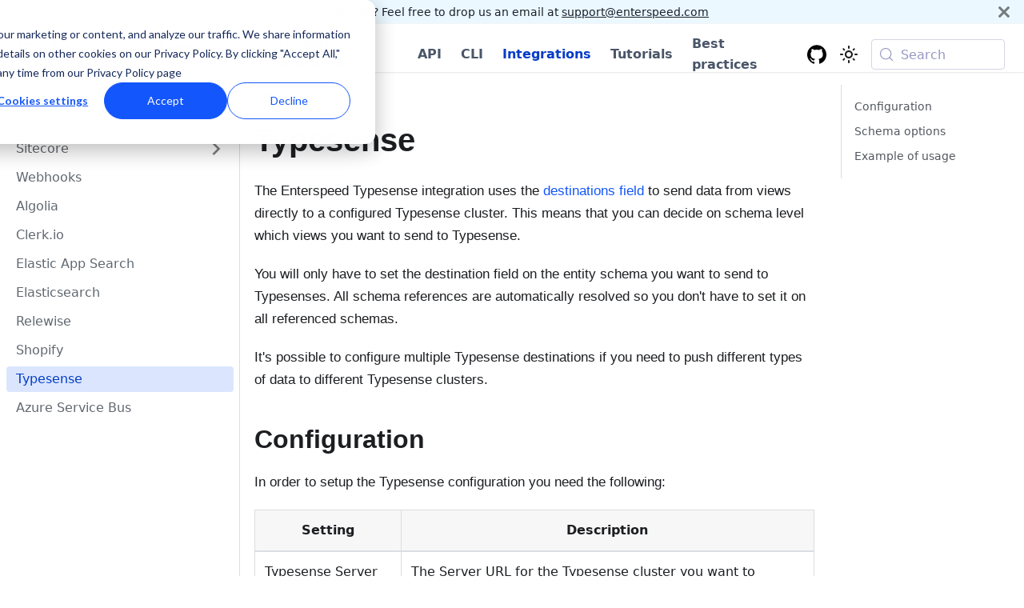

--- FILE ---
content_type: text/html; charset=UTF-8
request_url: https://docs.enterspeed.com/integrations/typesense
body_size: 6324
content:
<!doctype html>
<html lang="en" dir="ltr" class="docs-wrapper plugin-docs plugin-id-default docs-version-current docs-doc-page docs-doc-id-integrations/typesense" data-has-hydrated="false">
<head>
<meta charset="UTF-8">
<meta name="generator" content="Docusaurus v3.9.2">
<title data-rh="true">Typesense | Enterspeed Docs</title><meta data-rh="true" name="viewport" content="width=device-width,initial-scale=1"><meta data-rh="true" name="twitter:card" content="summary_large_image"><meta data-rh="true" property="og:url" content="https://docs.enterspeed.com/integrations/typesense"><meta data-rh="true" property="og:locale" content="en"><meta data-rh="true" name="docusaurus_locale" content="en"><meta data-rh="true" name="docsearch:language" content="en"><meta data-rh="true" name="docusaurus_version" content="current"><meta data-rh="true" name="docusaurus_tag" content="docs-default-current"><meta data-rh="true" name="docsearch:version" content="current"><meta data-rh="true" name="docsearch:docusaurus_tag" content="docs-default-current"><meta data-rh="true" property="og:title" content="Typesense | Enterspeed Docs"><meta data-rh="true" name="description" content="The Enterspeed Typesense integration uses the destinations field to send data from views directly to a configured Typesense cluster. This means that you can decide on schema level which views you want to send to Typesense."><meta data-rh="true" property="og:description" content="The Enterspeed Typesense integration uses the destinations field to send data from views directly to a configured Typesense cluster. This means that you can decide on schema level which views you want to send to Typesense."><link data-rh="true" rel="icon" href="/img/favicon.svg"><link data-rh="true" rel="canonical" href="https://docs.enterspeed.com/integrations/typesense"><link data-rh="true" rel="alternate" href="https://docs.enterspeed.com/integrations/typesense" hreflang="en"><link data-rh="true" rel="alternate" href="https://docs.enterspeed.com/integrations/typesense" hreflang="x-default"><link data-rh="true" rel="preconnect" href="https://T0NG7A39KM-dsn.algolia.net" crossorigin="anonymous"><script data-rh="true" type="application/ld+json">{"@context":"https://schema.org","@type":"BreadcrumbList","itemListElement":[{"@type":"ListItem","position":1,"name":"Typesense","item":"https://docs.enterspeed.com/integrations/typesense"}]}</script><link rel="search" type="application/opensearchdescription+xml" title="Enterspeed Docs" href="/opensearch.xml">


<!-- Google Tag Manager -->
    <script>!function(e,t,a,n,g){e[n]=e[n]||[],e[n].push({"gtm.start":(new Date).getTime(),event:"gtm.js"});var m=t.getElementsByTagName(a)[0],r=t.createElement(a);r.async=!0,r.src="https://www.googletagmanager.com/gtm.js?id=GTM-N32R9R7",m.parentNode.insertBefore(r,m)}(window,document,"script","dataLayer")</script>
    <!-- End Google Tag Manager --><link rel="stylesheet" href="/assets/css/styles.fe23cad2.css">
<script src="/assets/js/runtime~main.d45ba9ef.js" defer="defer"></script>
<script src="/assets/js/main.a8180767.js" defer="defer"></script>
</head>
<body class="navigation-with-keyboard">
<svg style="display: none;"><defs>
<symbol id="theme-svg-external-link" viewBox="0 0 24 24"><path fill="currentColor" d="M21 13v10h-21v-19h12v2h-10v15h17v-8h2zm3-12h-10.988l4.035 4-6.977 7.07 2.828 2.828 6.977-7.07 4.125 4.172v-11z"/></symbol>
</defs></svg>
<script>!function(){var t=function(){try{return new URLSearchParams(window.location.search).get("docusaurus-theme")}catch(t){}}()||function(){try{return window.localStorage.getItem("theme")}catch(t){}}();document.documentElement.setAttribute("data-theme",t||"light"),document.documentElement.setAttribute("data-theme-choice",t||"light")}(),function(){try{const a=new URLSearchParams(window.location.search).entries();for(var[t,e]of a)if(t.startsWith("docusaurus-data-")){var n=t.replace("docusaurus-data-","data-");document.documentElement.setAttribute(n,e)}}catch(t){}}(),document.documentElement.setAttribute("data-announcement-bar-initially-dismissed",function(){try{return"true"===localStorage.getItem("docusaurus.announcement.dismiss")}catch(t){}return!1}())</script><div id="__docusaurus"><div role="region" aria-label="Skip to main content"><a class="skipToContent_fXgn" href="#__docusaurus_skipToContent_fallback">Skip to main content</a></div><div class="theme-announcement-bar announcementBar_mb4j" style="background-color:#ebf8ff;color:#1a202c" role="banner"><div class="announcementBarPlaceholder_vyr4"></div><div class="content_knG7 announcementBarContent_xLdY">Need help? Feel free to drop us an email at <a href="mailto:support@enterspeed.com">support@enterspeed.com</a></div><button type="button" aria-label="Close" class="clean-btn close closeButton_CVFx announcementBarClose_gvF7"><svg viewBox="0 0 15 15" width="14" height="14"><g stroke="currentColor" stroke-width="3.1"><path d="M.75.75l13.5 13.5M14.25.75L.75 14.25"></path></g></svg></button></div><nav aria-label="Main" class="theme-layout-navbar navbar navbar--fixed-top"><div class="navbar__inner"><div class="theme-layout-navbar-left navbar__items"><button aria-label="Toggle navigation bar" aria-expanded="false" class="navbar__toggle clean-btn" type="button"><svg width="30" height="30" viewBox="0 0 30 30" aria-hidden="true"><path stroke="currentColor" stroke-linecap="round" stroke-miterlimit="10" stroke-width="2" d="M4 7h22M4 15h22M4 23h22"></path></svg></button><a class="navbar__brand" href="/"><div class="navbar__logo"><img src="/img/logo.svg" alt="Enterspeed Docs Logo" class="themedComponent_mlkZ themedComponent--light_NVdE"><img src="/img/logo_dark.svg" alt="Enterspeed Docs Logo" class="themedComponent_mlkZ themedComponent--dark_xIcU"></div><b class="navbar__title text--truncate">Docs</b></a><a class="navbar__item navbar__link" docid="home" href="/">Home</a><a class="navbar__item navbar__link" href="/reference/fields">Schema reference</a><a class="navbar__item navbar__link" href="/api">API</a><a class="navbar__item navbar__link" href="/tooling/cli/overview">CLI</a><a aria-current="page" class="navbar__item navbar__link navbar__link--active" href="/integrations">Integrations</a><a class="navbar__item navbar__link" href="/tutorials">Tutorials</a><a class="navbar__item navbar__link" href="/best-practices">Best practices</a></div><div class="theme-layout-navbar-right navbar__items navbar__items--right"><a href="https://github.com/enterspeedhq" target="_blank" rel="noopener noreferrer" class="navbar__item navbar__link header-github-link" aria-label="GitHub repository"></a><div class="toggle_vylO colorModeToggle_DEke"><button class="clean-btn toggleButton_gllP toggleButtonDisabled_aARS" type="button" disabled="" title="system mode" aria-label="Switch between dark and light mode (currently system mode)"><svg viewBox="0 0 24 24" width="24" height="24" aria-hidden="true" class="toggleIcon_g3eP lightToggleIcon_pyhR"><path fill="currentColor" d="M12,9c1.65,0,3,1.35,3,3s-1.35,3-3,3s-3-1.35-3-3S10.35,9,12,9 M12,7c-2.76,0-5,2.24-5,5s2.24,5,5,5s5-2.24,5-5 S14.76,7,12,7L12,7z M2,13l2,0c0.55,0,1-0.45,1-1s-0.45-1-1-1l-2,0c-0.55,0-1,0.45-1,1S1.45,13,2,13z M20,13l2,0c0.55,0,1-0.45,1-1 s-0.45-1-1-1l-2,0c-0.55,0-1,0.45-1,1S19.45,13,20,13z M11,2v2c0,0.55,0.45,1,1,1s1-0.45,1-1V2c0-0.55-0.45-1-1-1S11,1.45,11,2z M11,20v2c0,0.55,0.45,1,1,1s1-0.45,1-1v-2c0-0.55-0.45-1-1-1C11.45,19,11,19.45,11,20z M5.99,4.58c-0.39-0.39-1.03-0.39-1.41,0 c-0.39,0.39-0.39,1.03,0,1.41l1.06,1.06c0.39,0.39,1.03,0.39,1.41,0s0.39-1.03,0-1.41L5.99,4.58z M18.36,16.95 c-0.39-0.39-1.03-0.39-1.41,0c-0.39,0.39-0.39,1.03,0,1.41l1.06,1.06c0.39,0.39,1.03,0.39,1.41,0c0.39-0.39,0.39-1.03,0-1.41 L18.36,16.95z M19.42,5.99c0.39-0.39,0.39-1.03,0-1.41c-0.39-0.39-1.03-0.39-1.41,0l-1.06,1.06c-0.39,0.39-0.39,1.03,0,1.41 s1.03,0.39,1.41,0L19.42,5.99z M7.05,18.36c0.39-0.39,0.39-1.03,0-1.41c-0.39-0.39-1.03-0.39-1.41,0l-1.06,1.06 c-0.39,0.39-0.39,1.03,0,1.41s1.03,0.39,1.41,0L7.05,18.36z"></path></svg><svg viewBox="0 0 24 24" width="24" height="24" aria-hidden="true" class="toggleIcon_g3eP darkToggleIcon_wfgR"><path fill="currentColor" d="M9.37,5.51C9.19,6.15,9.1,6.82,9.1,7.5c0,4.08,3.32,7.4,7.4,7.4c0.68,0,1.35-0.09,1.99-0.27C17.45,17.19,14.93,19,12,19 c-3.86,0-7-3.14-7-7C5,9.07,6.81,6.55,9.37,5.51z M12,3c-4.97,0-9,4.03-9,9s4.03,9,9,9s9-4.03,9-9c0-0.46-0.04-0.92-0.1-1.36 c-0.98,1.37-2.58,2.26-4.4,2.26c-2.98,0-5.4-2.42-5.4-5.4c0-1.81,0.89-3.42,2.26-4.4C12.92,3.04,12.46,3,12,3L12,3z"></path></svg><svg viewBox="0 0 24 24" width="24" height="24" aria-hidden="true" class="toggleIcon_g3eP systemToggleIcon_QzmC"><path fill="currentColor" d="m12 21c4.971 0 9-4.029 9-9s-4.029-9-9-9-9 4.029-9 9 4.029 9 9 9zm4.95-13.95c1.313 1.313 2.05 3.093 2.05 4.95s-0.738 3.637-2.05 4.95c-1.313 1.313-3.093 2.05-4.95 2.05v-14c1.857 0 3.637 0.737 4.95 2.05z"></path></svg></button></div><div class="navbarSearchContainer_Bca1"><button type="button" class="DocSearch DocSearch-Button" aria-label="Search (Meta+k)" aria-keyshortcuts="Meta+k"><span class="DocSearch-Button-Container"><svg width="20" height="20" class="DocSearch-Search-Icon" viewBox="0 0 24 24" aria-hidden="true"><circle cx="11" cy="11" r="8" stroke="currentColor" fill="none" stroke-width="1.4"></circle><path d="m21 21-4.3-4.3" stroke="currentColor" fill="none" stroke-linecap="round" stroke-linejoin="round"></path></svg><span class="DocSearch-Button-Placeholder">Search</span></span><span class="DocSearch-Button-Keys"></span></button></div></div></div><div role="presentation" class="navbar-sidebar__backdrop"></div></nav><div id="__docusaurus_skipToContent_fallback" class="theme-layout-main main-wrapper mainWrapper_z2l0"><div class="docsWrapper_hBAB"><button aria-label="Scroll back to top" class="clean-btn theme-back-to-top-button backToTopButton_sjWU" type="button"></button><div class="docRoot_UBD9"><aside class="theme-doc-sidebar-container docSidebarContainer_YfHR"><div class="sidebarViewport_aRkj"><div class="sidebar_njMd"><nav aria-label="Docs sidebar" class="menu thin-scrollbar menu_SIkG menuWithAnnouncementBar_GW3s"><ul class="theme-doc-sidebar-menu menu__list"><li class="theme-doc-sidebar-item-link theme-doc-sidebar-item-link-level-1 menu__list-item"><a class="menu__link" href="/integrations"><span title="Overview" class="linkLabel_WmDU">Overview</span></a></li><li class="theme-doc-sidebar-item-category theme-doc-sidebar-item-category-level-1 menu__list-item menu__list-item--collapsed"><div class="menu__list-item-collapsible"><a class="categoryLink_byQd menu__link menu__link--sublist menu__link--sublist-caret" role="button" aria-expanded="false" href="/integrations/umbraco/getting-started"><span title="Umbraco" class="categoryLinkLabel_W154">Umbraco</span></a></div></li><li class="theme-doc-sidebar-item-category theme-doc-sidebar-item-category-level-1 menu__list-item menu__list-item--collapsed"><div class="menu__list-item-collapsible"><a class="categoryLink_byQd menu__link menu__link--sublist menu__link--sublist-caret" role="button" aria-expanded="false" href="/integrations/sitecore/getting-started"><span title="Sitecore" class="categoryLinkLabel_W154">Sitecore</span></a></div></li><li class="theme-doc-sidebar-item-link theme-doc-sidebar-item-link-level-1 menu__list-item"><a class="menu__link" href="/integrations/webhooks"><span title="Webhooks" class="linkLabel_WmDU">Webhooks</span></a></li><li class="theme-doc-sidebar-item-link theme-doc-sidebar-item-link-level-1 menu__list-item"><a class="menu__link" href="/integrations/algolia"><span title="Algolia" class="linkLabel_WmDU">Algolia</span></a></li><li class="theme-doc-sidebar-item-link theme-doc-sidebar-item-link-level-1 menu__list-item"><a class="menu__link" href="/integrations/clerk"><span title="Clerk.io" class="linkLabel_WmDU">Clerk.io</span></a></li><li class="theme-doc-sidebar-item-link theme-doc-sidebar-item-link-level-1 menu__list-item"><a class="menu__link" href="/integrations/elastic-app-search"><span title="Elastic App Search" class="linkLabel_WmDU">Elastic App Search</span></a></li><li class="theme-doc-sidebar-item-link theme-doc-sidebar-item-link-level-1 menu__list-item"><a class="menu__link" href="/integrations/elasticsearch"><span title="Elasticsearch" class="linkLabel_WmDU">Elasticsearch</span></a></li><li class="theme-doc-sidebar-item-link theme-doc-sidebar-item-link-level-1 menu__list-item"><a class="menu__link" href="/integrations/relewise"><span title="Relewise" class="linkLabel_WmDU">Relewise</span></a></li><li class="theme-doc-sidebar-item-link theme-doc-sidebar-item-link-level-1 menu__list-item"><a class="menu__link" href="/integrations/shopify"><span title="Shopify" class="linkLabel_WmDU">Shopify</span></a></li><li class="theme-doc-sidebar-item-link theme-doc-sidebar-item-link-level-1 menu__list-item"><a class="menu__link menu__link--active" aria-current="page" href="/integrations/typesense"><span title="Typesense" class="linkLabel_WmDU">Typesense</span></a></li><li class="theme-doc-sidebar-item-link theme-doc-sidebar-item-link-level-1 menu__list-item"><a class="menu__link" href="/integrations/servicebus"><span title="Azure Service Bus" class="linkLabel_WmDU">Azure Service Bus</span></a></li></ul></nav></div></div></aside><main class="docMainContainer_TBSr"><div class="container padding-top--md padding-bottom--lg"><div class="row"><div class="col docItemCol_VOVn"><div class="docItemContainer_Djhp"><article><nav class="theme-doc-breadcrumbs breadcrumbsContainer_Z_bl" aria-label="Breadcrumbs"><ul class="breadcrumbs"><li class="breadcrumbs__item"><a aria-label="Home page" class="breadcrumbs__link" href="/"><svg viewBox="0 0 24 24" class="breadcrumbHomeIcon_YNFT"><path d="M10 19v-5h4v5c0 .55.45 1 1 1h3c.55 0 1-.45 1-1v-7h1.7c.46 0 .68-.57.33-.87L12.67 3.6c-.38-.34-.96-.34-1.34 0l-8.36 7.53c-.34.3-.13.87.33.87H5v7c0 .55.45 1 1 1h3c.55 0 1-.45 1-1z" fill="currentColor"></path></svg></a></li><li class="breadcrumbs__item breadcrumbs__item--active"><span class="breadcrumbs__link">Typesense</span></li></ul></nav><div class="tocCollapsible_ETCw theme-doc-toc-mobile tocMobile_ITEo"><button type="button" class="clean-btn tocCollapsibleButton_TO0P">On this page</button></div><div class="theme-doc-markdown markdown"><header><h1>Typesense</h1></header>
<p>The Enterspeed Typesense integration uses the <a class="" href="/reference/fields#destinations">destinations field</a> to send data from views directly to a configured Typesense cluster. This means that you can decide on schema level which views you want to send to Typesense.</p>
<p>You will only have to set the destination field on the entity schema you want to send to Typesenses. All schema references are automatically resolved so you don&#x27;t have to set it on all referenced schemas.</p>
<p>It&#x27;s possible to configure multiple Typesense destinations if you need to push different types of data to different Typesense clusters.</p>
<h2 class="anchor anchorTargetStickyNavbar_Vzrq" id="configuration">Configuration<a href="#configuration" class="hash-link" aria-label="Direct link to Configuration" title="Direct link to Configuration" translate="no">​</a></h2>
<p>In order to setup the Typesense configuration you need the following:</p>
<table><thead><tr><th>Setting</th><th>Description</th></tr></thead><tbody><tr><td>Typesense Server URL</td><td>The Server URL for the Typesense cluster you want to integrate to</td></tr><tr><td>Typesense API Key</td><td>A Typesense Admin API key</td></tr><tr><td>Enterspeed Environment Client API Key</td><td>The API key for an Enterspeed Environment client. This is used to fetch the view that will be inserted into Typesense</td></tr></tbody></table>
<h2 class="anchor anchorTargetStickyNavbar_Vzrq" id="schema-options">Schema options<a href="#schema-options" class="hash-link" aria-label="Direct link to Schema options" title="Direct link to Schema options" translate="no">​</a></h2>
<p>On Enterspeed schema level you have the following options:</p>
<table><thead><tr><th>Option</th><th>Required</th><th>Description</th></tr></thead><tbody><tr><td>collection</td><td>Required</td><td>The Typesense collection the data should be send to</td></tr><tr><td>id</td><td>Optional</td><td>The value that should be used as id in for the Typesense document. If omitted, the Enterspeed view id will be used</td></tr><tr><td>dirtyValues</td><td>Optional</td><td>Defines what Typesense should do when the type of a particular field being indexed does not match the Typesense schema.<br><br>Valid values are: <code>coerce_or_reject</code> (default), <code>coerce_or_drop</code>, <code>drop</code>, <code>reject</code><br><br>Refer to the <a href="https://typesense.org/docs/latest/api/documents.html#dealing-with-dirty-data" target="_blank" rel="noopener noreferrer" class="">Typesense documentation</a> for more information</td></tr></tbody></table>
<h2 class="anchor anchorTargetStickyNavbar_Vzrq" id="example-of-usage">Example of usage<a href="#example-of-usage" class="hash-link" aria-label="Direct link to Example of usage" title="Direct link to Example of usage" translate="no">​</a></h2>
<div class="theme-tabs-container tabs-container tabList__CuJ"><ul role="tablist" aria-orientation="horizontal" class="tabs"><li role="tab" tabindex="0" aria-selected="true" class="tabs__item tabItem_LNqP tabs__item--active">JavaScript</li><li role="tab" tabindex="-1" aria-selected="false" class="tabs__item tabItem_LNqP">JSON</li></ul><div class="margin-top--md"><div role="tabpanel" class="tabItem_Ymn6"><div class="language-js codeBlockContainer_Ckt0 theme-code-block" style="--prism-color:#393A34;--prism-background-color:#f6f8fa"><div class="codeBlockTitle_OeMC">Content schema with Typesense destination</div><div class="codeBlockContent_QJqH"><pre tabindex="0" class="prism-code language-js codeBlock_bY9V thin-scrollbar" style="color:#393A34;background-color:#f6f8fa"><code class="codeBlockLines_e6Vv"><span class="token-line" style="color:#393A34"><span class="token doc-comment comment" style="color:#999988;font-style:italic">/** </span><span class="token doc-comment comment keyword" style="color:#00009f;font-style:italic">@type</span><span class="token doc-comment comment" style="color:#999988;font-style:italic"> </span><span class="token doc-comment comment class-name punctuation" style="color:#393A34;font-style:italic">{</span><span class="token doc-comment comment class-name" style="color:#999988;font-style:italic">Enterspeed</span><span class="token doc-comment comment class-name punctuation" style="color:#393A34;font-style:italic">.</span><span class="token doc-comment comment class-name" style="color:#999988;font-style:italic">FullSchema</span><span class="token doc-comment comment class-name punctuation" style="color:#393A34;font-style:italic">}</span><span class="token doc-comment comment" style="color:#999988;font-style:italic"> */</span><span class="token plain"></span><br></span><span class="token-line" style="color:#393A34"><span class="token plain"></span><span class="token keyword module" style="color:#00009f">export</span><span class="token plain"> </span><span class="token keyword module" style="color:#00009f">default</span><span class="token plain"> </span><span class="token punctuation" style="color:#393A34">{</span><span class="token plain"></span><br></span><span class="token-line" style="color:#393A34"><span class="token plain">  </span><span class="token function-variable function" style="color:#d73a49">triggers</span><span class="token operator" style="color:#393A34">:</span><span class="token plain"> </span><span class="token keyword" style="color:#00009f">function</span><span class="token punctuation" style="color:#393A34">(</span><span class="token parameter">context</span><span class="token punctuation" style="color:#393A34">)</span><span class="token plain"> </span><span class="token punctuation" style="color:#393A34">{</span><span class="token plain"></span><br></span><span class="token-line" style="color:#393A34"><span class="token plain">    context</span><span class="token punctuation" style="color:#393A34">.</span><span class="token method function property-access" style="color:#d73a49">triggers</span><span class="token punctuation" style="color:#393A34">(</span><span class="token string" style="color:#e3116c">&#x27;cms&#x27;</span><span class="token punctuation" style="color:#393A34">,</span><span class="token plain"> </span><span class="token punctuation" style="color:#393A34">[</span><span class="token string" style="color:#e3116c">&#x27;content&#x27;</span><span class="token punctuation" style="color:#393A34">]</span><span class="token punctuation" style="color:#393A34">)</span><span class="token punctuation" style="color:#393A34">;</span><span class="token plain"></span><br></span><span class="token-line" style="color:#393A34"><span class="token plain">  </span><span class="token punctuation" style="color:#393A34">}</span><span class="token punctuation" style="color:#393A34">,</span><span class="token plain"></span><br></span><span class="token-line" style="color:#393A34"><span class="token plain">  </span><span class="token function-variable function" style="color:#d73a49">actions</span><span class="token operator" style="color:#393A34">:</span><span class="token plain"> </span><span class="token keyword" style="color:#00009f">function</span><span class="token plain"> </span><span class="token punctuation" style="color:#393A34">(</span><span class="token parameter">sourceEntity</span><span class="token parameter punctuation" style="color:#393A34">,</span><span class="token parameter"> context</span><span class="token punctuation" style="color:#393A34">)</span><span class="token plain"> </span><span class="token punctuation" style="color:#393A34">{</span><span class="token plain"></span><br></span><span class="token-line" style="color:#393A34"><span class="token plain">    context</span><span class="token punctuation" style="color:#393A34">.</span><span class="token method function property-access" style="color:#d73a49">destination</span><span class="token punctuation" style="color:#393A34">(</span><span class="token string" style="color:#e3116c">&#x27;typesense&#x27;</span><span class="token punctuation" style="color:#393A34">)</span><span class="token punctuation" style="color:#393A34">.</span><span class="token method function property-access" style="color:#d73a49">options</span><span class="token punctuation" style="color:#393A34">(</span><span class="token punctuation" style="color:#393A34">{</span><span class="token plain"></span><br></span><span class="token-line" style="color:#393A34"><span class="token plain">      </span><span class="token literal-property property" style="color:#36acaa">id</span><span class="token operator" style="color:#393A34">:</span><span class="token plain"> sourceEntity</span><span class="token punctuation" style="color:#393A34">.</span><span class="token property-access">originId</span><span class="token punctuation" style="color:#393A34">,</span><span class="token plain"></span><br></span><span class="token-line" style="color:#393A34"><span class="token plain">      </span><span class="token literal-property property" style="color:#36acaa">collection</span><span class="token operator" style="color:#393A34">:</span><span class="token plain"> </span><span class="token string" style="color:#e3116c">&#x27;content&#x27;</span><span class="token plain"></span><br></span><span class="token-line" style="color:#393A34"><span class="token plain">      </span><span class="token literal-property property" style="color:#36acaa">dirtyValues</span><span class="token operator" style="color:#393A34">:</span><span class="token plain"> </span><span class="token string" style="color:#e3116c">&#x27;coerce_or_reject&#x27;</span><span class="token plain"></span><br></span><span class="token-line" style="color:#393A34"><span class="token plain">    </span><span class="token punctuation" style="color:#393A34">}</span><span class="token punctuation" style="color:#393A34">)</span><span class="token punctuation" style="color:#393A34">;</span><span class="token plain"></span><br></span><span class="token-line" style="color:#393A34"><span class="token plain">  </span><span class="token punctuation" style="color:#393A34">}</span><span class="token punctuation" style="color:#393A34">,</span><span class="token plain"></span><br></span><span class="token-line" style="color:#393A34"><span class="token plain">  </span><span class="token function-variable function" style="color:#d73a49">properties</span><span class="token operator" style="color:#393A34">:</span><span class="token plain"> </span><span class="token keyword" style="color:#00009f">function</span><span class="token plain"> </span><span class="token punctuation" style="color:#393A34">(</span><span class="token parameter punctuation" style="color:#393A34">{</span><span class="token parameter literal-property property" style="color:#36acaa">properties</span><span class="token parameter operator" style="color:#393A34">:</span><span class="token parameter"> p</span><span class="token parameter punctuation" style="color:#393A34">,</span><span class="token parameter"> url</span><span class="token parameter punctuation" style="color:#393A34">}</span><span class="token parameter punctuation" style="color:#393A34">,</span><span class="token parameter"> context</span><span class="token punctuation" style="color:#393A34">)</span><span class="token plain"> </span><span class="token punctuation" style="color:#393A34">{</span><span class="token plain"></span><br></span><span class="token-line" style="color:#393A34"><span class="token plain">    </span><span class="token keyword control-flow" style="color:#00009f">return</span><span class="token plain"> </span><span class="token punctuation" style="color:#393A34">{</span><span class="token plain"></span><br></span><span class="token-line" style="color:#393A34"><span class="token plain">      </span><span class="token literal-property property" style="color:#36acaa">product</span><span class="token operator" style="color:#393A34">:</span><span class="token plain"> </span><span class="token punctuation" style="color:#393A34">{</span><span class="token plain"></span><br></span><span class="token-line" style="color:#393A34"><span class="token plain">        </span><span class="token literal-property property" style="color:#36acaa">url</span><span class="token operator" style="color:#393A34">:</span><span class="token plain"> url</span><span class="token punctuation" style="color:#393A34">,</span><span class="token plain"></span><br></span><span class="token-line" style="color:#393A34"><span class="token plain">        </span><span class="token literal-property property" style="color:#36acaa">title</span><span class="token operator" style="color:#393A34">:</span><span class="token plain"> p</span><span class="token punctuation" style="color:#393A34">.</span><span class="token property-access">title</span><span class="token punctuation" style="color:#393A34">,</span><span class="token plain"></span><br></span><span class="token-line" style="color:#393A34"><span class="token plain">        </span><span class="token literal-property property" style="color:#36acaa">content</span><span class="token operator" style="color:#393A34">:</span><span class="token plain"> p</span><span class="token punctuation" style="color:#393A34">.</span><span class="token property-access">text</span><span class="token plain"></span><br></span><span class="token-line" style="color:#393A34"><span class="token plain">    </span><span class="token punctuation" style="color:#393A34">}</span><span class="token plain"></span><br></span><span class="token-line" style="color:#393A34"><span class="token plain">  </span><span class="token punctuation" style="color:#393A34">}</span><span class="token plain"></span><br></span><span class="token-line" style="color:#393A34"><span class="token plain"></span><span class="token punctuation" style="color:#393A34">}</span><br></span></code></pre></div></div></div><div role="tabpanel" class="tabItem_Ymn6" hidden=""><div class="language-json codeBlockContainer_Ckt0 theme-code-block" style="--prism-color:#393A34;--prism-background-color:#f6f8fa"><div class="codeBlockTitle_OeMC">Content schema with Typesense destination</div><div class="codeBlockContent_QJqH"><pre tabindex="0" class="prism-code language-json codeBlock_bY9V thin-scrollbar" style="color:#393A34;background-color:#f6f8fa"><code class="codeBlockLines_e6Vv"><span class="token-line" style="color:#393A34"><span class="token punctuation" style="color:#393A34">{</span><span class="token plain"></span><br></span><span class="token-line" style="color:#393A34"><span class="token plain">  </span><span class="token property" style="color:#36acaa">&quot;triggers&quot;</span><span class="token operator" style="color:#393A34">:</span><span class="token plain"> </span><span class="token punctuation" style="color:#393A34">{</span><span class="token plain"></span><br></span><span class="token-line" style="color:#393A34"><span class="token plain">        </span><span class="token property" style="color:#36acaa">&quot;cms&quot;</span><span class="token operator" style="color:#393A34">:</span><span class="token plain"> </span><span class="token punctuation" style="color:#393A34">[</span><span class="token string" style="color:#e3116c">&quot;content&quot;</span><span class="token punctuation" style="color:#393A34">]</span><span class="token plain"></span><br></span><span class="token-line" style="color:#393A34"><span class="token plain">    </span><span class="token punctuation" style="color:#393A34">}</span><span class="token punctuation" style="color:#393A34">,</span><span class="token plain"></span><br></span><span class="token-line" style="color:#393A34"><span class="token plain">  </span><span class="token property" style="color:#36acaa">&quot;destinations&quot;</span><span class="token operator" style="color:#393A34">:</span><span class="token plain"> </span><span class="token punctuation" style="color:#393A34">[</span><span class="token plain"></span><br></span><span class="token-line" style="color:#393A34"><span class="token plain">    </span><span class="token punctuation" style="color:#393A34">{</span><span class="token plain"></span><br></span><span class="token-line" style="color:#393A34"><span class="token plain">      </span><span class="token property" style="color:#36acaa">&quot;alias&quot;</span><span class="token operator" style="color:#393A34">:</span><span class="token plain"> </span><span class="token string" style="color:#e3116c">&quot;typesense&quot;</span><span class="token punctuation" style="color:#393A34">,</span><span class="token plain"></span><br></span><span class="token-line" style="color:#393A34"><span class="token plain">      </span><span class="token property" style="color:#36acaa">&quot;options&quot;</span><span class="token operator" style="color:#393A34">:</span><span class="token plain"> </span><span class="token punctuation" style="color:#393A34">{</span><span class="token plain"></span><br></span><span class="token-line" style="color:#393A34"><span class="token plain">          </span><span class="token property" style="color:#36acaa">&quot;id&quot;</span><span class="token operator" style="color:#393A34">:</span><span class="token plain"> </span><span class="token string" style="color:#e3116c">&quot;{originId}&quot;</span><span class="token punctuation" style="color:#393A34">,</span><span class="token plain"></span><br></span><span class="token-line" style="color:#393A34"><span class="token plain">          </span><span class="token property" style="color:#36acaa">&quot;collection&quot;</span><span class="token operator" style="color:#393A34">:</span><span class="token plain"> </span><span class="token string" style="color:#e3116c">&quot;content&quot;</span><span class="token punctuation" style="color:#393A34">,</span><span class="token plain"></span><br></span><span class="token-line" style="color:#393A34"><span class="token plain">          </span><span class="token property" style="color:#36acaa">&quot;dirtyValues&quot;</span><span class="token operator" style="color:#393A34">:</span><span class="token plain"> </span><span class="token string" style="color:#e3116c">&quot;coerce_or_reject&quot;</span><span class="token plain"></span><br></span><span class="token-line" style="color:#393A34"><span class="token plain">      </span><span class="token punctuation" style="color:#393A34">}</span><span class="token plain"></span><br></span><span class="token-line" style="color:#393A34"><span class="token plain">    </span><span class="token punctuation" style="color:#393A34">}</span><span class="token plain"></span><br></span><span class="token-line" style="color:#393A34"><span class="token plain">  </span><span class="token punctuation" style="color:#393A34">]</span><span class="token punctuation" style="color:#393A34">,</span><span class="token plain"></span><br></span><span class="token-line" style="color:#393A34"><span class="token plain">  </span><span class="token property" style="color:#36acaa">&quot;properties&quot;</span><span class="token operator" style="color:#393A34">:</span><span class="token plain"> </span><span class="token punctuation" style="color:#393A34">{</span><span class="token plain"></span><br></span><span class="token-line" style="color:#393A34"><span class="token plain">    </span><span class="token property" style="color:#36acaa">&quot;url&quot;</span><span class="token operator" style="color:#393A34">:</span><span class="token plain"> </span><span class="token string" style="color:#e3116c">&quot;{url}&quot;</span><span class="token punctuation" style="color:#393A34">,</span><span class="token plain"></span><br></span><span class="token-line" style="color:#393A34"><span class="token plain">    </span><span class="token property" style="color:#36acaa">&quot;title&quot;</span><span class="token operator" style="color:#393A34">:</span><span class="token plain"> </span><span class="token string" style="color:#e3116c">&quot;{p.title}&quot;</span><span class="token punctuation" style="color:#393A34">,</span><span class="token plain"></span><br></span><span class="token-line" style="color:#393A34"><span class="token plain">    </span><span class="token property" style="color:#36acaa">&quot;content&quot;</span><span class="token operator" style="color:#393A34">:</span><span class="token plain"> </span><span class="token string" style="color:#e3116c">&quot;{p.text}&quot;</span><span class="token plain"></span><br></span><span class="token-line" style="color:#393A34"><span class="token plain">  </span><span class="token punctuation" style="color:#393A34">}</span><span class="token plain"></span><br></span><span class="token-line" style="color:#393A34"><span class="token plain"></span><span class="token punctuation" style="color:#393A34">}</span><br></span></code></pre></div></div></div></div></div></div></article><nav class="docusaurus-mt-lg pagination-nav" aria-label="Docs pages"><a class="pagination-nav__link pagination-nav__link--prev" href="/integrations/shopify"><div class="pagination-nav__sublabel">Previous</div><div class="pagination-nav__label">Shopify</div></a><a class="pagination-nav__link pagination-nav__link--next" href="/integrations/servicebus"><div class="pagination-nav__sublabel">Next</div><div class="pagination-nav__label">Azure Service Bus</div></a></nav></div></div><div class="col col--3"><div class="tableOfContents_bqdL thin-scrollbar theme-doc-toc-desktop"><ul class="table-of-contents table-of-contents__left-border"><li><a href="#configuration" class="table-of-contents__link toc-highlight">Configuration</a></li><li><a href="#schema-options" class="table-of-contents__link toc-highlight">Schema options</a></li><li><a href="#example-of-usage" class="table-of-contents__link toc-highlight">Example of usage</a></li></ul></div></div></div></div></main></div></div></div><footer class="theme-layout-footer footer"><div class="container container-fluid"><div class="footer__links text--center"><div class="footer__links"><a href="https://www.enterspeed.com/privacy-policy" target="_blank" rel="noopener noreferrer" class="footer__link-item">Privacy Policy<svg width="13.5" height="13.5" aria-label="(opens in new tab)" class="iconExternalLink_nPIU"><use href="#theme-svg-external-link"></use></svg></a></div></div><div class="footer__bottom text--center"><div class="footer__copyright">Copyright  © 2026 Enterspeed.</div></div></div></footer></div>
<!-- Google Tag Manager (noscript) -->
    <noscript><iframe src="https://www.googletagmanager.com/ns.html?id=GTM-N32R9R7" height="0" width="0" style="display:none;visibility:hidden"></iframe></noscript>
    <!-- End Google Tag Manager (noscript) --></body>
</html>

--- FILE ---
content_type: image/svg+xml
request_url: https://docs.enterspeed.com/img/logo_dark.svg
body_size: 3732
content:
<?xml version="1.0" encoding="utf-8"?>
<!-- Generator: Adobe Illustrator 24.0.1, SVG Export Plug-In . SVG Version: 6.00 Build 0)  -->
<svg version="1.1" id="Layer_1" xmlns="http://www.w3.org/2000/svg" xmlns:xlink="http://www.w3.org/1999/xlink" x="0px" y="0px"
	 viewBox="0 0 116.3623 20.74316" style="enable-background:new 0 0 116.3623 20.74316;" xml:space="preserve">
<style type="text/css">
	.st0{fill:#fff;}
	.st1{fill:#fff;}
</style>
<g>
	<g>
		<g>
			<path class="st0" d="M10.97852,2.25098c-0.05469,0.05469-0.12061,0.08203-0.19824,0.08203H2.82373
				c-0.07812,0-0.1167,0.03906-0.1167,0.11621v4.36426c0,0.07715,0.03857,0.11621,0.1167,0.11621h5.34326
				c0.07764,0,0.14355,0.02734,0.19824,0.08203c0.0542,0.05469,0.08154,0.12012,0.08154,0.19824V8.9834
				c0,0.07715-0.02734,0.14355-0.08154,0.19824C8.31055,9.23633,8.24463,9.2627,8.16699,9.2627H2.82373
				c-0.07812,0-0.1167,0.03906-0.1167,0.11719v4.50293C2.70703,13.96094,2.74561,14,2.82373,14h7.95654
				c0.07764,0,0.14355,0.02734,0.19824,0.08105c0.0542,0.05469,0.08154,0.12109,0.08154,0.19824v1.77344
				c0,0.07812-0.02734,0.14453-0.08154,0.19824c-0.05469,0.05469-0.12061,0.08203-0.19824,0.08203h-10.5
				c-0.07812,0-0.14404-0.02734-0.19824-0.08203C0.02734,16.19727,0,16.13086,0,16.05273V0.2793
				c0-0.07715,0.02734-0.14355,0.08203-0.19824C0.13623,0.02734,0.20215,0,0.28027,0h10.5
				c0.07764,0,0.14355,0.02734,0.19824,0.08105c0.0542,0.05469,0.08154,0.12109,0.08154,0.19824v1.77344
				C11.06006,2.13086,11.03271,2.19727,10.97852,2.25098z"/>
			<path class="st0" d="M22.29492,5.34277c0.75439,0.74707,1.13184,1.76562,1.13184,3.05664v7.65332
				c0,0.07812-0.02734,0.14453-0.08203,0.19824c-0.05469,0.05469-0.12061,0.08203-0.19824,0.08203H21
				c-0.07812,0-0.14404-0.02734-0.19824-0.08203c-0.05469-0.05371-0.08203-0.12012-0.08203-0.19824V8.95996
				c0-0.71582-0.20215-1.29492-0.60645-1.73828c-0.40479-0.44336-0.94141-0.66504-1.60986-0.66504
				c-0.66943,0-1.20996,0.21777-1.62207,0.65332s-0.61816,1.01074-0.61816,1.72656v7.11621
				c0,0.07812-0.02734,0.14453-0.08154,0.19824c-0.05469,0.05469-0.12061,0.08203-0.19824,0.08203h-2.14697
				c-0.07812,0-0.14404-0.02734-0.19824-0.08203c-0.05469-0.05371-0.08154-0.12012-0.08154-0.19824V4.68945
				c0-0.07715,0.02686-0.14355,0.08154-0.19824c0.0542-0.05371,0.12012-0.08105,0.19824-0.08105h2.14697
				c0.07764,0,0.14355,0.02734,0.19824,0.08105c0.0542,0.05469,0.08154,0.12109,0.08154,0.19824v0.74707
				c0,0.04688,0.01514,0.07812,0.04688,0.09277c0.03076,0.01562,0.0542,0,0.06982-0.0459
				c0.6377-0.84082,1.60205-1.26074,2.89355-1.26074C20.5332,4.22266,21.54004,4.59668,22.29492,5.34277z"/>
			<path class="st0" d="M32.4917,6.52148c-0.05469,0.05469-0.12061,0.08105-0.19824,0.08105h-2.38037
				c-0.07812,0-0.1167,0.03906-0.1167,0.11719v5.62305c0,0.5918,0.12842,1.01953,0.38525,1.2832
				c0.25635,0.26465,0.66504,0.39746,1.2251,0.39746h0.69971c0.07764,0,0.14355,0.02734,0.19824,0.08105
				c0.05469,0.05469,0.08203,0.12109,0.08203,0.19824v1.75c0,0.17188-0.09326,0.27246-0.28027,0.30371l-1.21338,0.02344
				c-1.229,0-2.14648-0.20996-2.75342-0.62988c-0.60645-0.41992-0.91797-1.21387-0.93311-2.37988V6.71973
				c0-0.07812-0.03906-0.11719-0.1167-0.11719h-1.33008c-0.07812,0-0.14404-0.02637-0.19824-0.08105
				c-0.05469-0.05469-0.08154-0.12012-0.08154-0.19824V4.68945c0-0.07715,0.02686-0.14355,0.08154-0.19824
				c0.0542-0.05371,0.12012-0.08105,0.19824-0.08105h1.33008c0.07764,0,0.1167-0.03906,0.1167-0.11719V1.56348
				c0-0.07812,0.02686-0.14453,0.08154-0.19922c0.05469-0.05371,0.12061-0.08105,0.19824-0.08105h2.03027
				c0.07764,0,0.14355,0.02734,0.19824,0.08105c0.0542,0.05469,0.08154,0.12109,0.08154,0.19922v2.72949
				c0,0.07812,0.03857,0.11719,0.1167,0.11719h2.38037c0.07764,0,0.14355,0.02734,0.19824,0.08105
				c0.0542,0.05469,0.08154,0.12109,0.08154,0.19824v1.63379C32.57324,6.40137,32.5459,6.4668,32.4917,6.52148z"/>
			<path class="st0" d="M45.12646,10.33594l-0.02344,0.72363c0,0.18652-0.09326,0.28027-0.27979,0.28027h-7.30322
				c-0.07812,0-0.1167,0.03906-0.1167,0.11621c0.04639,0.51367,0.1167,0.86328,0.20996,1.0498
				c0.37305,1.12012,1.2832,1.68848,2.72998,1.7041c1.05762,0,1.89746-0.43555,2.52002-1.30664
				c0.06201-0.09375,0.13965-0.14062,0.2334-0.14062c0.06152,0,0.11621,0.02344,0.16309,0.07031l1.44678,1.19043
				c0.14014,0.1084,0.16309,0.23242,0.06982,0.37305c-0.48242,0.68457-1.12402,1.21289-1.9248,1.58691
				c-0.80127,0.37305-1.69189,0.55957-2.67188,0.55957c-1.21338,0-2.24414-0.27148-3.0918-0.81641s-1.46631-1.30664-1.85498-2.28711
				c-0.35791-0.83984-0.53662-2.00684-0.53662-3.5c0-0.90137,0.09326-1.63281,0.28027-2.19336
				c0.31104-1.08887,0.89844-1.94824,1.76172-2.57812s1.90137-0.94531,3.11475-0.94531c3.06445,0,4.79102,1.60254,5.18018,4.80664
				C45.09521,9.41895,45.12646,9.85449,45.12646,10.33594z M38.41797,6.98828c-0.38135,0.28809-0.64941,0.68848-0.80469,1.20117
				C37.52002,8.4541,37.45752,8.7959,37.42627,9.2168c-0.03125,0.07715,0,0.11621,0.09375,0.11621h4.73633
				c0.07764,0,0.1167-0.03906,0.1167-0.11621c-0.03125-0.38867-0.07812-0.68457-0.14014-0.88672
				c-0.13965-0.56055-0.41602-0.99609-0.82812-1.30664c-0.41211-0.31152-0.92969-0.4668-1.55176-0.4668
				C39.27734,6.55664,38.79932,6.7002,38.41797,6.98828z"/>
			<path class="st0" d="M54.45947,4.57324c0.12451,0.0625,0.1709,0.17871,0.14014,0.34961l-0.39697,2.10059
				c-0.01562,0.18652-0.12451,0.24121-0.32666,0.16309c-0.23291-0.07812-0.50537-0.11719-0.81641-0.11719
				c-0.20264,0-0.35791,0.00879-0.4668,0.02344c-0.65332,0.03125-1.19775,0.26074-1.6333,0.68848s-0.65332,0.98438-0.65332,1.66797
				v6.60352c0,0.07812-0.02734,0.14453-0.08154,0.19824c-0.05469,0.05469-0.12061,0.08203-0.19824,0.08203h-2.14697
				c-0.07812,0-0.14404-0.02734-0.19824-0.08203c-0.05469-0.05371-0.08154-0.12012-0.08154-0.19824V4.68945
				c0-0.07715,0.02686-0.14355,0.08154-0.19824c0.0542-0.05371,0.12012-0.08105,0.19824-0.08105h2.14697
				c0.07764,0,0.14355,0.02734,0.19824,0.08105c0.0542,0.05469,0.08154,0.12109,0.08154,0.19824v1.0498
				c0,0.0625,0.01172,0.09766,0.03516,0.10547c0.02295,0.00781,0.05029-0.01172,0.08154-0.05859
				c0.65332-1.01074,1.56348-1.5166,2.72998-1.5166C53.65039,4.26953,54.08594,4.37109,54.45947,4.57324z"/>
		</g>
		<path class="st0" d="M63.5835,10.06836c-0.56006-0.25684-1.25244-0.50977-2.07666-0.75879l-0.51318-0.13965
			c-0.45581-0.12427-0.83691-0.24261-1.15363-0.35583l-0.83746,2.3009c0.30066,0.1084,0.61548,0.21503,0.96423,0.31763
			l0.88672,0.28027c0.71533,0.20215,1.23242,0.39355,1.55176,0.57227c0.31836,0.17871,0.47803,0.44727,0.47803,0.80469
			c0,0.38867-0.19434,0.71191-0.58301,0.96777c-0.38916,0.25684-0.89502,0.38574-1.51709,0.38574
			c-0.65332,0-1.19385-0.14355-1.62158-0.43164s-0.6416-0.62598-0.6416-1.01562v-0.04688c0-0.07715-0.02734-0.14355-0.08154-0.19824
			c-0.00751-0.00739-0.01935-0.00476-0.02728-0.01117l-1.04205,2.86298c0.25714,0.16522,0.53943,0.31396,0.85938,0.43823
			c0.73877,0.28809,1.59814,0.43164,2.57812,0.43164c1.44678,0,2.60547-0.31445,3.47656-0.94434s1.30713-1.49707,1.30713-2.60156
			c0-0.73145-0.19482-1.32617-0.5835-1.78516C64.61768,10.68262,64.14355,10.32422,63.5835,10.06836z M62.8833,7.81641
			c0,0.07812,0.02734,0.14355,0.08203,0.19824c0.0542,0.05469,0.12012,0.08203,0.19824,0.08203h1.9834
			c0.07764,0,0.14355-0.02734,0.19824-0.08203c0.0542-0.05469,0.08154-0.12012,0.08154-0.19824
			c0-0.68457-0.19482-1.29492-0.5835-1.83203c-0.38867-0.53613-0.94141-0.95605-1.65674-1.25977
			c-0.50903-0.21613-1.0802-0.35138-1.70752-0.41357l-0.75977,2.08734c0.65668,0.00757,1.18365,0.13867,1.56934,0.40338
			C62.68506,7.07324,62.8833,7.41211,62.8833,7.81641z M85.88965,4.22266c-1.21338,0-2.25146,0.31543-3.11475,0.94531
			s-1.45068,1.48926-1.76172,2.57812c-0.18701,0.56055-0.28027,1.29199-0.28027,2.19336c0,1.49316,0.17871,2.66016,0.53662,3.5
			c0.38867,0.98047,1.00732,1.74219,1.85498,2.28711s1.87842,0.81641,3.0918,0.81641c0.97998,0,1.87061-0.18652,2.67188-0.55957
			c0.80078-0.37402,1.44238-0.90234,1.9248-1.58691c0.09326-0.14062,0.07031-0.26465-0.06982-0.37305l-1.44678-1.19043
			c-0.04688-0.04688-0.10156-0.07031-0.16309-0.07031c-0.09375,0-0.17139,0.04688-0.2334,0.14062
			c-0.62256,0.87109-1.4624,1.30664-2.52002,1.30664c-1.44678-0.01562-2.35693-0.58398-2.72998-1.7041
			c-0.09326-0.18652-0.16357-0.53613-0.20996-1.0498c0-0.07715,0.03857-0.11621,0.1167-0.11621h7.30322
			c0.18652,0,0.27979-0.09375,0.27979-0.28027l0.02344-0.72363c0-0.48145-0.03125-0.91699-0.09326-1.30664
			C90.68066,5.8252,88.9541,4.22266,85.88965,4.22266z M88.29297,9.33301h-4.73633c-0.09375,0-0.125-0.03906-0.09375-0.11621
			c0.03125-0.4209,0.09375-0.7627,0.18701-1.02734c0.15527-0.5127,0.42334-0.91309,0.80469-1.20117s0.85938-0.43164,1.43506-0.43164
			c0.62207,0,1.13965,0.15527,1.55176,0.4668c0.41211,0.31055,0.68848,0.74609,0.82812,1.30664
			c0.06201,0.20215,0.10889,0.49805,0.14014,0.88672C88.40967,9.29395,88.37061,9.33301,88.29297,9.33301z M76.32373,5.08594
			c-0.7627-0.5752-1.6958-0.86328-2.80029-0.86328s-1.99902,0.40527-2.68311,1.21387
			c-0.03174,0.04688-0.0625,0.0625-0.09326,0.04688c-0.03174-0.01562-0.04688-0.04688-0.04688-0.09375v-0.7002
			c0-0.07715-0.02734-0.14355-0.08154-0.19824c-0.05469-0.05371-0.12061-0.08105-0.19824-0.08105h-2.14697
			c-0.07812,0-0.14404,0.02734-0.19824,0.08105c-0.05469,0.05469-0.08154,0.12109-0.08154,0.19824v15.77344
			c0,0.07812,0.02686,0.14355,0.08154,0.19824c0.0542,0.05469,0.12012,0.08203,0.19824,0.08203h2.14697
			c0.07764,0,0.14355-0.02734,0.19824-0.08203c0.0542-0.05469,0.08154-0.12012,0.08154-0.19824v-5.06348
			c0-0.04688,0.01514-0.07715,0.04688-0.09277c0.03076-0.01562,0.06152-0.00781,0.09326,0.02344
			c0.66846,0.79297,1.55518,1.18945,2.65967,1.18945c1.15137,0,2.104-0.28711,2.8584-0.86328
			c0.75439-0.5752,1.30273-1.37695,1.64502-2.40332c0.26465-0.79297,0.39697-1.74219,0.39697-2.84668
			c0-1.15137-0.14014-2.12305-0.42041-2.91699C77.6377,6.46289,77.08545,5.66211,76.32373,5.08594z M74.94678,13.20605
			c-0.41992,0.65332-1.04248,0.98047-1.8667,0.98047c-0.76221,0-1.3457-0.3418-1.75-1.02637
			c-0.38867-0.6377-0.58301-1.57129-0.58301-2.80078c0-1.19727,0.17822-2.09961,0.53662-2.70605
			c0.4043-0.74707,1.01074-1.12012,1.81982-1.12012c0.88672,0,1.54785,0.38086,1.9834,1.14355
			c0.37305,0.65332,0.56006,1.54785,0.56006,2.68262C75.64697,11.54199,75.41357,12.49121,74.94678,13.20605z M116.28076,0.08105
			C116.22607,0.02734,116.16016,0,116.08252,0h-2.14648c-0.07812,0-0.14404,0.02734-0.19873,0.08105
			c-0.05469,0.05469-0.08154,0.12109-0.08154,0.19824v5.06348c0,0.04688-0.01562,0.07422-0.04639,0.08203
			c-0.03174,0.00781-0.0625-0.00391-0.09375-0.03516c-0.68457-0.77734-1.56299-1.16699-2.63623-1.16699
			c-1.15137,0-2.1084,0.28809-2.87012,0.86328c-0.7627,0.57617-1.31494,1.37695-1.65674,2.40332
			c-0.26465,0.79395-0.39648,1.74316-0.39648,2.84668c0,1.07422,0.13965,2.0459,0.41992,2.91699
			c0.3418,1.02637,0.89404,1.82812,1.65674,2.40332c0.76172,0.57617,1.69531,0.86328,2.7998,0.86328s1.99854-0.4043,2.68311-1.21289
			c0.03125-0.04688,0.06201-0.0625,0.09375-0.04688c0.03076,0.01562,0.04639,0.04688,0.04639,0.09277v0.7002
			c0,0.07812,0.02686,0.14453,0.08154,0.19824c0.05469,0.05469,0.12061,0.08203,0.19873,0.08203h2.14648
			c0.07764,0,0.14355-0.02734,0.19824-0.08203c0.0542-0.05371,0.08154-0.12012,0.08154-0.19824V0.2793
			C116.3623,0.20215,116.33496,0.13574,116.28076,0.08105z M113.0957,13.06641c-0.43555,0.74707-1.0498,1.12012-1.84326,1.12012
			c-0.88672,0-1.54785-0.37305-1.9834-1.12012c-0.37305-0.7002-0.56006-1.59473-0.56006-2.68359
			c0-1.21289,0.2334-2.16211,0.7002-2.84668c0.45117-0.65332,1.07324-0.97949,1.8667-0.97949
			c0.76172,0,1.35352,0.3418,1.77344,1.02637c0.38867,0.6377,0.58301,1.56348,0.58301,2.77637
			C113.63232,11.52637,113.45361,12.42871,113.0957,13.06641z M98.5127,4.22266c-1.21338,0-2.25146,0.31543-3.11475,0.94531
			s-1.45068,1.48926-1.76172,2.57812c-0.18701,0.56055-0.28027,1.29199-0.28027,2.19336c0,1.49316,0.17871,2.66016,0.53662,3.5
			c0.38867,0.98047,1.00732,1.74219,1.85498,2.28711s1.87842,0.81641,3.0918,0.81641c0.97998,0,1.87061-0.18652,2.67188-0.55957
			c0.80078-0.37402,1.44238-0.90234,1.9248-1.58691c0.09326-0.14062,0.07031-0.26465-0.06982-0.37305l-1.44678-1.19043
			c-0.04688-0.04688-0.10156-0.07031-0.16309-0.07031c-0.09375,0-0.17139,0.04688-0.2334,0.14062
			c-0.62256,0.87109-1.4624,1.30664-2.52002,1.30664c-1.44678-0.01562-2.35693-0.58398-2.72998-1.7041
			c-0.09326-0.18652-0.16357-0.53613-0.20996-1.0498c0-0.07715,0.03857-0.11621,0.1167-0.11621h7.30322
			c0.18652,0,0.27979-0.09375,0.27979-0.28027l0.02344-0.72363c0-0.48145-0.03125-0.91699-0.09326-1.30664
			C103.30371,5.8252,101.57715,4.22266,98.5127,4.22266z M100.91602,9.33301h-4.73633c-0.09375,0-0.125-0.03906-0.09375-0.11621
			c0.03125-0.4209,0.09375-0.7627,0.18701-1.02734c0.15527-0.5127,0.42334-0.91309,0.80469-1.20117s0.85938-0.43164,1.43506-0.43164
			c0.62207,0,1.13965,0.15527,1.55176,0.4668c0.41211,0.31055,0.68848,0.74609,0.82812,1.30664
			c0.06201,0.20215,0.10889,0.49805,0.14014,0.88672C101.03271,9.29395,100.99365,9.33301,100.91602,9.33301z"/>
	</g>
	<g>
		<g>
			<path class="st1" d="M10.97852,2.25098c-0.05469,0.05469-0.12061,0.08203-0.19824,0.08203H2.82373
				c-0.07812,0-0.1167,0.03906-0.1167,0.11621v4.36426c0,0.07715,0.03857,0.11621,0.1167,0.11621h5.34326
				c0.07764,0,0.14355,0.02734,0.19824,0.08203c0.0542,0.05469,0.08154,0.12012,0.08154,0.19824V8.9834
				c0,0.07715-0.02734,0.14355-0.08154,0.19824C8.31055,9.23633,8.24463,9.2627,8.16699,9.2627H2.82373
				c-0.07812,0-0.1167,0.03906-0.1167,0.11719v4.50293C2.70703,13.96094,2.74561,14,2.82373,14h7.95654
				c0.07764,0,0.14355,0.02734,0.19824,0.08105c0.0542,0.05469,0.08154,0.12109,0.08154,0.19824v1.77344
				c0,0.07812-0.02734,0.14453-0.08154,0.19824c-0.05469,0.05469-0.12061,0.08203-0.19824,0.08203h-10.5
				c-0.07812,0-0.14404-0.02734-0.19824-0.08203C0.02734,16.19727,0,16.13086,0,16.05273V0.2793
				c0-0.07715,0.02734-0.14355,0.08203-0.19824C0.13623,0.02734,0.20215,0,0.28027,0h10.5
				c0.07764,0,0.14355,0.02734,0.19824,0.08105c0.0542,0.05469,0.08154,0.12109,0.08154,0.19824v1.77344
				C11.06006,2.13086,11.03271,2.19727,10.97852,2.25098z"/>
			<path class="st1" d="M22.29492,5.34277c0.75439,0.74707,1.13184,1.76562,1.13184,3.05664v7.65332
				c0,0.07812-0.02734,0.14453-0.08203,0.19824c-0.05469,0.05469-0.12061,0.08203-0.19824,0.08203H21
				c-0.07812,0-0.14404-0.02734-0.19824-0.08203c-0.05469-0.05371-0.08203-0.12012-0.08203-0.19824V8.95996
				c0-0.71582-0.20215-1.29492-0.60645-1.73828c-0.40479-0.44336-0.94141-0.66504-1.60986-0.66504
				c-0.66943,0-1.20996,0.21777-1.62207,0.65332s-0.61816,1.01074-0.61816,1.72656v7.11621
				c0,0.07812-0.02734,0.14453-0.08154,0.19824c-0.05469,0.05469-0.12061,0.08203-0.19824,0.08203h-2.14697
				c-0.07812,0-0.14404-0.02734-0.19824-0.08203c-0.05469-0.05371-0.08154-0.12012-0.08154-0.19824V4.68945
				c0-0.07715,0.02686-0.14355,0.08154-0.19824c0.0542-0.05371,0.12012-0.08105,0.19824-0.08105h2.14697
				c0.07764,0,0.14355,0.02734,0.19824,0.08105c0.0542,0.05469,0.08154,0.12109,0.08154,0.19824v0.74707
				c0,0.04688,0.01514,0.07812,0.04688,0.09277c0.03076,0.01562,0.0542,0,0.06982-0.0459
				c0.6377-0.84082,1.60205-1.26074,2.89355-1.26074C20.5332,4.22266,21.54004,4.59668,22.29492,5.34277z"/>
			<path class="st1" d="M32.4917,6.52148c-0.05469,0.05469-0.12061,0.08105-0.19824,0.08105h-2.38037
				c-0.07812,0-0.1167,0.03906-0.1167,0.11719v5.62305c0,0.5918,0.12842,1.01953,0.38525,1.2832
				c0.25635,0.26465,0.66504,0.39746,1.2251,0.39746h0.69971c0.07764,0,0.14355,0.02734,0.19824,0.08105
				c0.05469,0.05469,0.08203,0.12109,0.08203,0.19824v1.75c0,0.17188-0.09326,0.27246-0.28027,0.30371l-1.21338,0.02344
				c-1.229,0-2.14648-0.20996-2.75342-0.62988c-0.60645-0.41992-0.91797-1.21387-0.93311-2.37988V6.71973
				c0-0.07812-0.03906-0.11719-0.1167-0.11719h-1.33008c-0.07812,0-0.14404-0.02637-0.19824-0.08105
				c-0.05469-0.05469-0.08154-0.12012-0.08154-0.19824V4.68945c0-0.07715,0.02686-0.14355,0.08154-0.19824
				c0.0542-0.05371,0.12012-0.08105,0.19824-0.08105h1.33008c0.07764,0,0.1167-0.03906,0.1167-0.11719V1.56348
				c0-0.07812,0.02686-0.14453,0.08154-0.19922c0.05469-0.05371,0.12061-0.08105,0.19824-0.08105h2.03027
				c0.07764,0,0.14355,0.02734,0.19824,0.08105c0.0542,0.05469,0.08154,0.12109,0.08154,0.19922v2.72949
				c0,0.07812,0.03857,0.11719,0.1167,0.11719h2.38037c0.07764,0,0.14355,0.02734,0.19824,0.08105
				c0.0542,0.05469,0.08154,0.12109,0.08154,0.19824v1.63379C32.57324,6.40137,32.5459,6.4668,32.4917,6.52148z"/>
			<path class="st1" d="M45.12646,10.33594l-0.02344,0.72363c0,0.18652-0.09326,0.28027-0.27979,0.28027h-7.30322
				c-0.07812,0-0.1167,0.03906-0.1167,0.11621c0.04639,0.51367,0.1167,0.86328,0.20996,1.0498
				c0.37305,1.12012,1.2832,1.68848,2.72998,1.7041c1.05762,0,1.89746-0.43555,2.52002-1.30664
				c0.06201-0.09375,0.13965-0.14062,0.2334-0.14062c0.06152,0,0.11621,0.02344,0.16309,0.07031l1.44678,1.19043
				c0.14014,0.1084,0.16309,0.23242,0.06982,0.37305c-0.48242,0.68457-1.12402,1.21289-1.9248,1.58691
				c-0.80127,0.37305-1.69189,0.55957-2.67188,0.55957c-1.21338,0-2.24414-0.27148-3.0918-0.81641s-1.46631-1.30664-1.85498-2.28711
				c-0.35791-0.83984-0.53662-2.00684-0.53662-3.5c0-0.90137,0.09326-1.63281,0.28027-2.19336
				c0.31104-1.08887,0.89844-1.94824,1.76172-2.57812s1.90137-0.94531,3.11475-0.94531c3.06445,0,4.79102,1.60254,5.18018,4.80664
				C45.09521,9.41895,45.12646,9.85449,45.12646,10.33594z M38.41797,6.98828c-0.38135,0.28809-0.64941,0.68848-0.80469,1.20117
				C37.52002,8.4541,37.45752,8.7959,37.42627,9.2168c-0.03125,0.07715,0,0.11621,0.09375,0.11621h4.73633
				c0.07764,0,0.1167-0.03906,0.1167-0.11621c-0.03125-0.38867-0.07812-0.68457-0.14014-0.88672
				c-0.13965-0.56055-0.41602-0.99609-0.82812-1.30664c-0.41211-0.31152-0.92969-0.4668-1.55176-0.4668
				C39.27734,6.55664,38.79932,6.7002,38.41797,6.98828z"/>
			<path class="st1" d="M54.45947,4.57324c0.12451,0.0625,0.1709,0.17871,0.14014,0.34961l-0.39697,2.10059
				c-0.01562,0.18652-0.12451,0.24121-0.32666,0.16309c-0.23291-0.07812-0.50537-0.11719-0.81641-0.11719
				c-0.20264,0-0.35791,0.00879-0.4668,0.02344c-0.65332,0.03125-1.19775,0.26074-1.6333,0.68848s-0.65332,0.98438-0.65332,1.66797
				v6.60352c0,0.07812-0.02734,0.14453-0.08154,0.19824c-0.05469,0.05469-0.12061,0.08203-0.19824,0.08203h-2.14697
				c-0.07812,0-0.14404-0.02734-0.19824-0.08203c-0.05469-0.05371-0.08154-0.12012-0.08154-0.19824V4.68945
				c0-0.07715,0.02686-0.14355,0.08154-0.19824c0.0542-0.05371,0.12012-0.08105,0.19824-0.08105h2.14697
				c0.07764,0,0.14355,0.02734,0.19824,0.08105c0.0542,0.05469,0.08154,0.12109,0.08154,0.19824v1.0498
				c0,0.0625,0.01172,0.09766,0.03516,0.10547c0.02295,0.00781,0.05029-0.01172,0.08154-0.05859
				c0.65332-1.01074,1.56348-1.5166,2.72998-1.5166C53.65039,4.26953,54.08594,4.37109,54.45947,4.57324z"/>
		</g>
	</g>
</g>
</svg>


--- FILE ---
content_type: application/javascript; charset=UTF-8
request_url: https://docs.enterspeed.com/assets/js/17896441.0cb1d7d6.js
body_size: 11753
content:
(globalThis.webpackChunkenterspeed_docs=globalThis.webpackChunkenterspeed_docs||[]).push([[8401],{18426:(e,n)=>{function t(e){let n,t=[];for(let s of e.split(",").map((e=>e.trim())))if(/^-?\d+$/.test(s))t.push(parseInt(s,10));else if(n=s.match(/^(-?\d+)(-|\.\.\.?|\u2025|\u2026|\u22EF)(-?\d+)$/)){let[e,s,a,o]=n;if(s&&o){s=parseInt(s),o=parseInt(o);const e=s<o?1:-1;"-"!==a&&".."!==a&&"\u2025"!==a||(o+=e);for(let n=s;n!==o;n+=e)t.push(n)}}return t}n.default=t,e.exports=t},19009:(e,n,t)=>{"use strict";t.r(n),t.d(n,{default:()=>bt});var s=t(96540),a=t(56131),o=t(77893),i=t(74848);const r=s.createContext(null);function c({children:e,content:n}){const t=function(e){return(0,s.useMemo)((()=>({metadata:e.metadata,frontMatter:e.frontMatter,assets:e.assets,contentTitle:e.contentTitle,toc:e.toc})),[e])}(n);return(0,i.jsx)(r.Provider,{value:t,children:e})}function l(){const e=(0,s.useContext)(r);if(null===e)throw new o.dV("DocProvider");return e}function d(){const{metadata:e,frontMatter:n,assets:t}=l();return(0,i.jsx)(a.be,{title:e.title,description:e.description,keywords:n.keywords,image:t.image??n.image})}var u=t(34164),m=t(78726),h=t(45122),f=t(68957);function p(e){const{permalink:n,title:t,subLabel:s,isNext:a}=e;return(0,i.jsxs)(f.A,{className:(0,u.A)("pagination-nav__link",a?"pagination-nav__link--next":"pagination-nav__link--prev"),to:n,children:[s&&(0,i.jsx)("div",{className:"pagination-nav__sublabel",children:s}),(0,i.jsx)("div",{className:"pagination-nav__label",children:t})]})}function x(e){const{className:n,previous:t,next:s}=e;return(0,i.jsxs)("nav",{className:(0,u.A)(n,"pagination-nav"),"aria-label":(0,h.T)({id:"theme.docs.paginator.navAriaLabel",message:"Docs pages",description:"The ARIA label for the docs pagination"}),children:[t&&(0,i.jsx)(p,{...t,subLabel:(0,i.jsx)(h.A,{id:"theme.docs.paginator.previous",description:"The label used to navigate to the previous doc",children:"Previous"})}),s&&(0,i.jsx)(p,{...s,subLabel:(0,i.jsx)(h.A,{id:"theme.docs.paginator.next",description:"The label used to navigate to the next doc",children:"Next"}),isNext:!0})]})}function b(){const{metadata:e}=l();return(0,i.jsx)(x,{className:"docusaurus-mt-lg",previous:e.previous,next:e.next})}var g=t(22777),j=t(41677),v=t(79872),N=t(84075),C=t(18542);const A={unreleased:function({siteTitle:e,versionMetadata:n}){return(0,i.jsx)(h.A,{id:"theme.docs.versions.unreleasedVersionLabel",description:"The label used to tell the user that he's browsing an unreleased doc version",values:{siteTitle:e,versionLabel:(0,i.jsx)("b",{children:n.label})},children:"This is unreleased documentation for {siteTitle} {versionLabel} version."})},unmaintained:function({siteTitle:e,versionMetadata:n}){return(0,i.jsx)(h.A,{id:"theme.docs.versions.unmaintainedVersionLabel",description:"The label used to tell the user that he's browsing an unmaintained doc version",values:{siteTitle:e,versionLabel:(0,i.jsx)("b",{children:n.label})},children:"This is documentation for {siteTitle} {versionLabel}, which is no longer actively maintained."})}};function k(e){const n=A[e.versionMetadata.banner];return(0,i.jsx)(n,{...e})}function L({versionLabel:e,to:n,onClick:t}){return(0,i.jsx)(h.A,{id:"theme.docs.versions.latestVersionSuggestionLabel",description:"The label used to tell the user to check the latest version",values:{versionLabel:e,latestVersionLink:(0,i.jsx)("b",{children:(0,i.jsx)(f.A,{to:n,onClick:t,children:(0,i.jsx)(h.A,{id:"theme.docs.versions.latestVersionLinkLabel",description:"The label used for the latest version suggestion link label",children:"latest version"})})})},children:"For up-to-date documentation, see the {latestVersionLink} ({versionLabel})."})}function y({className:e,versionMetadata:n}){const{siteConfig:{title:t}}=(0,g.A)(),{pluginId:s}=(0,j.vT)({failfast:!0}),{savePreferredVersionName:a}=(0,N.g1)(s),{latestDocSuggestion:o,latestVersionSuggestion:r}=(0,j.HW)(s),c=o??(l=r).docs.find((e=>e.id===l.mainDocId));var l;return(0,i.jsxs)("div",{className:(0,u.A)(e,v.G.docs.docVersionBanner,"alert alert--warning margin-bottom--md"),role:"alert",children:[(0,i.jsx)("div",{children:(0,i.jsx)(k,{siteTitle:t,versionMetadata:n})}),(0,i.jsx)("div",{className:"margin-top--md",children:(0,i.jsx)(L,{versionLabel:r.label,to:c.path,onClick:()=>a(r.name)})})]})}function w({className:e}){const n=(0,C.r)();return n.banner?(0,i.jsx)(y,{className:e,versionMetadata:n}):null}function B({className:e}){const n=(0,C.r)();return n.badge?(0,i.jsx)("span",{className:(0,u.A)(e,v.G.docs.docVersionBadge,"badge badge--secondary"),children:(0,i.jsx)(h.A,{id:"theme.docs.versionBadge.label",values:{versionLabel:n.label},children:"Version: {versionLabel}"})}):null}const _={tag:"tag_zVej",tagRegular:"tagRegular_sFm0",tagWithCount:"tagWithCount_h2kH"};function T({permalink:e,label:n,count:t,description:s}){return(0,i.jsxs)(f.A,{rel:"tag",href:e,title:s,className:(0,u.A)(_.tag,t?_.tagWithCount:_.tagRegular),children:[n,t&&(0,i.jsx)("span",{children:t})]})}const H={tags:"tags_jXut",tag:"tag_QGVx"};function E({tags:e}){return(0,i.jsxs)(i.Fragment,{children:[(0,i.jsx)("b",{children:(0,i.jsx)(h.A,{id:"theme.tags.tagsListLabel",description:"The label alongside a tag list",children:"Tags:"})}),(0,i.jsx)("ul",{className:(0,u.A)(H.tags,"padding--none","margin-left--sm"),children:e.map((e=>(0,i.jsx)("li",{className:H.tag,children:(0,i.jsx)(T,{...e})},e.permalink)))})]})}const M={iconEdit:"iconEdit_Z9Sw"};function I({className:e,...n}){return(0,i.jsx)("svg",{fill:"currentColor",height:"20",width:"20",viewBox:"0 0 40 40",className:(0,u.A)(M.iconEdit,e),"aria-hidden":"true",...n,children:(0,i.jsx)("g",{children:(0,i.jsx)("path",{d:"m34.5 11.7l-3 3.1-6.3-6.3 3.1-3q0.5-0.5 1.2-0.5t1.1 0.5l3.9 3.9q0.5 0.4 0.5 1.1t-0.5 1.2z m-29.5 17.1l18.4-18.5 6.3 6.3-18.4 18.4h-6.3v-6.2z"})})})}function V({editUrl:e}){return(0,i.jsxs)(f.A,{to:e,className:v.G.common.editThisPage,children:[(0,i.jsx)(I,{}),(0,i.jsx)(h.A,{id:"theme.common.editThisPage",description:"The link label to edit the current page",children:"Edit this page"})]})}function S(e={}){const{i18n:{currentLocale:n}}=(0,g.A)(),t=function(){const{i18n:{currentLocale:e,localeConfigs:n}}=(0,g.A)();return n[e].calendar}();return new Intl.DateTimeFormat(n,{calendar:t,...e})}function U({lastUpdatedAt:e}){const n=new Date(e),t=S({day:"numeric",month:"short",year:"numeric",timeZone:"UTC"}).format(n);return(0,i.jsx)(h.A,{id:"theme.lastUpdated.atDate",description:"The words used to describe on which date a page has been last updated",values:{date:(0,i.jsx)("b",{children:(0,i.jsx)("time",{dateTime:n.toISOString(),itemProp:"dateModified",children:t})})},children:" on {date}"})}function z({lastUpdatedBy:e}){return(0,i.jsx)(h.A,{id:"theme.lastUpdated.byUser",description:"The words used to describe by who the page has been last updated",values:{user:(0,i.jsx)("b",{children:e})},children:" by {user}"})}function R({lastUpdatedAt:e,lastUpdatedBy:n}){return(0,i.jsxs)("span",{className:v.G.common.lastUpdated,children:[(0,i.jsx)(h.A,{id:"theme.lastUpdated.lastUpdatedAtBy",description:"The sentence used to display when a page has been last updated, and by who",values:{atDate:e?(0,i.jsx)(U,{lastUpdatedAt:e}):"",byUser:n?(0,i.jsx)(z,{lastUpdatedBy:n}):""},children:"Last updated{atDate}{byUser}"}),!1]})}const O={lastUpdated:"lastUpdated_JAkA",noPrint:"noPrint_WFHX"};function W({className:e,editUrl:n,lastUpdatedAt:t,lastUpdatedBy:s}){return(0,i.jsxs)("div",{className:(0,u.A)("row",e),children:[(0,i.jsx)("div",{className:(0,u.A)("col",O.noPrint),children:n&&(0,i.jsx)(V,{editUrl:n})}),(0,i.jsx)("div",{className:(0,u.A)("col",O.lastUpdated),children:(t||s)&&(0,i.jsx)(R,{lastUpdatedAt:t,lastUpdatedBy:s})})]})}function P(){const{metadata:e}=l(),{editUrl:n,lastUpdatedAt:t,lastUpdatedBy:s,tags:a}=e,o=a.length>0,r=!!(n||t||s);return o||r?(0,i.jsxs)("footer",{className:(0,u.A)(v.G.docs.docFooter,"docusaurus-mt-lg"),children:[o&&(0,i.jsx)("div",{className:(0,u.A)("row margin-top--sm",v.G.docs.docFooterTagsRow),children:(0,i.jsx)("div",{className:"col",children:(0,i.jsx)(E,{tags:a})})}),r&&(0,i.jsx)(W,{className:(0,u.A)("margin-top--sm",v.G.docs.docFooterEditMetaRow),editUrl:n,lastUpdatedAt:t,lastUpdatedBy:s})]}):null}var G=t(63107),D=t(22263);function F(e){const n=e.map((e=>({...e,parentIndex:-1,children:[]}))),t=Array(7).fill(-1);n.forEach(((e,n)=>{const s=t.slice(2,e.level);e.parentIndex=Math.max(...s),t[e.level]=n}));const s=[];return n.forEach((e=>{const{parentIndex:t,...a}=e;t>=0?n[t].children.push(a):s.push(a)})),s}function $({toc:e,minHeadingLevel:n,maxHeadingLevel:t}){return e.flatMap((e=>{const s=$({toc:e.children,minHeadingLevel:n,maxHeadingLevel:t});return function(e){return e.level>=n&&e.level<=t}(e)?[{...e,children:s}]:s}))}function q(e){const n=e.getBoundingClientRect();return n.top===n.bottom?q(e.parentNode):n}function J(e,{anchorTopOffset:n}){const t=e.find((e=>q(e).top>=n));if(t){return function(e){return e.top>0&&e.bottom<window.innerHeight/2}(q(t))?t:e[e.indexOf(t)-1]??null}return e[e.length-1]??null}function Z(){const e=(0,s.useRef)(0),{navbar:{hideOnScroll:n}}=(0,D.p)();return(0,s.useEffect)((()=>{e.current=n?0:document.querySelector(".navbar").clientHeight}),[n]),e}function X(e){const n=(0,s.useRef)(void 0),t=Z();(0,s.useEffect)((()=>{if(!e)return()=>{};const{linkClassName:s,linkActiveClassName:a,minHeadingLevel:o,maxHeadingLevel:i}=e;function r(){const e=function(e){return Array.from(document.getElementsByClassName(e))}(s),r=function({minHeadingLevel:e,maxHeadingLevel:n}){const t=[];for(let s=e;s<=n;s+=1)t.push(`h${s}.anchor`);return Array.from(document.querySelectorAll(t.join()))}({minHeadingLevel:o,maxHeadingLevel:i}),c=J(r,{anchorTopOffset:t.current}),l=e.find((e=>c&&c.id===function(e){return decodeURIComponent(e.href.substring(e.href.indexOf("#")+1))}(e)));e.forEach((e=>{!function(e,t){t?(n.current&&n.current!==e&&n.current.classList.remove(a),e.classList.add(a),n.current=e):e.classList.remove(a)}(e,e===l)}))}return document.addEventListener("scroll",r),document.addEventListener("resize",r),r(),()=>{document.removeEventListener("scroll",r),document.removeEventListener("resize",r)}}),[e,t])}function Y({toc:e,className:n,linkClassName:t,isChild:s}){return e.length?(0,i.jsx)("ul",{className:s?void 0:n,children:e.map((e=>(0,i.jsxs)("li",{children:[(0,i.jsx)(f.A,{to:`#${e.id}`,className:t??void 0,dangerouslySetInnerHTML:{__html:e.value}}),(0,i.jsx)(Y,{isChild:!0,toc:e.children,className:n,linkClassName:t})]},e.id)))}):null}const Q=s.memo(Y);function K({toc:e,className:n="table-of-contents table-of-contents__left-border",linkClassName:t="table-of-contents__link",linkActiveClassName:a,minHeadingLevel:o,maxHeadingLevel:r,...c}){const l=(0,D.p)(),d=o??l.tableOfContents.minHeadingLevel,u=r??l.tableOfContents.maxHeadingLevel,m=function({toc:e,minHeadingLevel:n,maxHeadingLevel:t}){return(0,s.useMemo)((()=>$({toc:F(e),minHeadingLevel:n,maxHeadingLevel:t})),[e,n,t])}({toc:e,minHeadingLevel:d,maxHeadingLevel:u});return X((0,s.useMemo)((()=>{if(t&&a)return{linkClassName:t,linkActiveClassName:a,minHeadingLevel:d,maxHeadingLevel:u}}),[t,a,d,u])),(0,i.jsx)(Q,{toc:m,className:n,linkClassName:t,...c})}const ee={tocCollapsibleButton:"tocCollapsibleButton_TO0P",tocCollapsibleButtonExpanded:"tocCollapsibleButtonExpanded_MG3E"};function ne({collapsed:e,...n}){return(0,i.jsx)("button",{type:"button",...n,className:(0,u.A)("clean-btn",ee.tocCollapsibleButton,!e&&ee.tocCollapsibleButtonExpanded,n.className),children:(0,i.jsx)(h.A,{id:"theme.TOCCollapsible.toggleButtonLabel",description:"The label used by the button on the collapsible TOC component",children:"On this page"})})}const te={tocCollapsible:"tocCollapsible_ETCw",tocCollapsibleContent:"tocCollapsibleContent_vkbj",tocCollapsibleExpanded:"tocCollapsibleExpanded_sAul"};function se({toc:e,className:n,minHeadingLevel:t,maxHeadingLevel:s}){const{collapsed:a,toggleCollapsed:o}=(0,G.u)({initialState:!0});return(0,i.jsxs)("div",{className:(0,u.A)(te.tocCollapsible,!a&&te.tocCollapsibleExpanded,n),children:[(0,i.jsx)(ne,{collapsed:a,onClick:o}),(0,i.jsx)(G.N,{lazy:!0,className:te.tocCollapsibleContent,collapsed:a,children:(0,i.jsx)(K,{toc:e,minHeadingLevel:t,maxHeadingLevel:s})})]})}const ae={tocMobile:"tocMobile_ITEo"};function oe(){const{toc:e,frontMatter:n}=l();return(0,i.jsx)(se,{toc:e,minHeadingLevel:n.toc_min_heading_level,maxHeadingLevel:n.toc_max_heading_level,className:(0,u.A)(v.G.docs.docTocMobile,ae.tocMobile)})}const ie={tableOfContents:"tableOfContents_bqdL",docItemContainer:"docItemContainer_F8PC"},re="table-of-contents__link toc-highlight",ce="table-of-contents__link--active";function le({className:e,...n}){return(0,i.jsx)("div",{className:(0,u.A)(ie.tableOfContents,"thin-scrollbar",e),children:(0,i.jsx)(K,{...n,linkClassName:re,linkActiveClassName:ce})})}function de(){const{toc:e,frontMatter:n}=l();return(0,i.jsx)(le,{toc:e,minHeadingLevel:n.toc_min_heading_level,maxHeadingLevel:n.toc_max_heading_level,className:v.G.docs.docTocDesktop})}var ue=t(14794),me=t(28453),he=t(31171),fe=t(46916),pe=t(21720);function xe(){const{prism:e}=(0,D.p)(),{colorMode:n}=(0,pe.G)(),t=e.theme,s=e.darkTheme||t;return"dark"===n?s:t}var be=t(18426),ge=t.n(be);const je=/title=(?<quote>["'])(?<title>.*?)\1/,ve=/\{(?<range>[\d,-]+)\}/,Ne={js:{start:"\\/\\/",end:""},jsBlock:{start:"\\/\\*",end:"\\*\\/"},jsx:{start:"\\{\\s*\\/\\*",end:"\\*\\/\\s*\\}"},bash:{start:"#",end:""},html:{start:"\x3c!--",end:"--\x3e"}},Ce={...Ne,lua:{start:"--",end:""},wasm:{start:"\\;\\;",end:""},tex:{start:"%",end:""},vb:{start:"['\u2018\u2019]",end:""},vbnet:{start:"(?:_\\s*)?['\u2018\u2019]",end:""},rem:{start:"[Rr][Ee][Mm]\\b",end:""},f90:{start:"!",end:""},ml:{start:"\\(\\*",end:"\\*\\)"},cobol:{start:"\\*>",end:""}},Ae=Object.keys(Ne);function ke(e,n){const t=e.map((e=>{const{start:t,end:s}=Ce[e];return`(?:${t}\\s*(${n.flatMap((e=>[e.line,e.block?.start,e.block?.end].filter(Boolean))).join("|")})\\s*${s})`})).join("|");return new RegExp(`^\\s*(?:${t})\\s*$`)}function Le({showLineNumbers:e,metastring:n}){return"boolean"==typeof e?e?1:void 0:"number"==typeof e?e:function(e){const n=e?.split(" ").find((e=>e.startsWith("showLineNumbers")));if(n){if(n.startsWith("showLineNumbers=")){const e=n.replace("showLineNumbers=","");return parseInt(e,10)}return 1}}(n)}function ye(e,n){const{language:t,magicComments:s}=n;if(void 0===t)return{lineClassNames:{},code:e};const a=function(e,n){switch(e){case"js":case"javascript":case"ts":case"typescript":return ke(["js","jsBlock"],n);case"jsx":case"tsx":return ke(["js","jsBlock","jsx"],n);case"html":return ke(["js","jsBlock","html"],n);case"python":case"py":case"bash":return ke(["bash"],n);case"markdown":case"md":return ke(["html","jsx","bash"],n);case"tex":case"latex":case"matlab":return ke(["tex"],n);case"lua":case"haskell":return ke(["lua"],n);case"sql":return ke(["lua","jsBlock"],n);case"wasm":return ke(["wasm"],n);case"vb":case"vba":case"visual-basic":return ke(["vb","rem"],n);case"vbnet":return ke(["vbnet","rem"],n);case"batch":return ke(["rem"],n);case"basic":return ke(["rem","f90"],n);case"fsharp":return ke(["js","ml"],n);case"ocaml":case"sml":return ke(["ml"],n);case"fortran":return ke(["f90"],n);case"cobol":return ke(["cobol"],n);default:return ke(Ae,n)}}(t,s),o=e.split(/\r?\n/),i=Object.fromEntries(s.map((e=>[e.className,{start:0,range:""}]))),r=Object.fromEntries(s.filter((e=>e.line)).map((({className:e,line:n})=>[n,e]))),c=Object.fromEntries(s.filter((e=>e.block)).map((({className:e,block:n})=>[n.start,e]))),l=Object.fromEntries(s.filter((e=>e.block)).map((({className:e,block:n})=>[n.end,e])));for(let u=0;u<o.length;){const e=o[u].match(a);if(!e){u+=1;continue}const n=e.slice(1).find((e=>void 0!==e));r[n]?i[r[n]].range+=`${u},`:c[n]?i[c[n]].start=u:l[n]&&(i[l[n]].range+=`${i[l[n]].start}-${u-1},`),o.splice(u,1)}const d={};return Object.entries(i).forEach((([e,{range:n}])=>{ge()(n).forEach((n=>{d[n]??=[],d[n].push(e)}))})),{code:o.join("\n"),lineClassNames:d}}function we(e,n){const t=e.replace(/\r?\n$/,"");return function(e,{metastring:n,magicComments:t}){if(n&&ve.test(n)){const s=n.match(ve).groups.range;if(0===t.length)throw new Error(`A highlight range has been given in code block's metastring (\`\`\` ${n}), but no magic comment config is available. Docusaurus applies the first magic comment entry's className for metastring ranges.`);const a=t[0].className,o=ge()(s).filter((e=>e>0)).map((e=>[e-1,[a]]));return{lineClassNames:Object.fromEntries(o),code:e}}return null}(t,{...n})??ye(t,{...n})}function Be(e){const n=function(e){return n=e.language??function(e){if(!e)return;const n=e.split(" ").find((e=>e.startsWith("language-")));return n?.replace(/language-/,"")}(e.className)??e.defaultLanguage,n?.toLowerCase()??"text";var n}({language:e.language,defaultLanguage:e.defaultLanguage,className:e.className}),{lineClassNames:t,code:s}=we(e.code,{metastring:e.metastring,magicComments:e.magicComments,language:n}),a=function({className:e,language:n}){return(0,u.A)(e,n&&!e?.includes(`language-${n}`)&&`language-${n}`)}({className:e.className,language:n}),o=(i=e.metastring,(i?.match(je)?.groups.title??"")||e.title);var i;const r=Le({showLineNumbers:e.showLineNumbers,metastring:e.metastring});return{codeInput:e.code,code:s,className:a,language:n,title:o,lineNumbersStart:r,lineClassNames:t}}const _e=(0,s.createContext)(null);function Te({metadata:e,wordWrap:n,children:t}){const a=(0,s.useMemo)((()=>({metadata:e,wordWrap:n})),[e,n]);return(0,i.jsx)(_e.Provider,{value:a,children:t})}function He(){const e=(0,s.useContext)(_e);if(null===e)throw new o.dV("CodeBlockContextProvider");return e}const Ee={codeBlockContainer:"codeBlockContainer_Ckt0"};function Me({as:e,...n}){const t=function(e){const n={color:"--prism-color",backgroundColor:"--prism-background-color"},t={};return Object.entries(e.plain).forEach((([e,s])=>{const a=n[e];a&&"string"==typeof s&&(t[a]=s)})),t}(xe());return(0,i.jsx)(e,{...n,style:t,className:(0,u.A)(n.className,Ee.codeBlockContainer,v.G.common.codeBlock)})}const Ie={codeBlock:"codeBlock_bY9V",codeBlockStandalone:"codeBlockStandalone_MEMb",codeBlockLines:"codeBlockLines_e6Vv",codeBlockLinesWithNumbering:"codeBlockLinesWithNumbering_o6Pm"};function Ve({children:e,className:n}){return(0,i.jsx)(Me,{as:"pre",tabIndex:0,className:(0,u.A)(Ie.codeBlockStandalone,"thin-scrollbar",n),children:(0,i.jsx)("code",{className:Ie.codeBlockLines,children:e})})}const Se={attributes:!0,characterData:!0,childList:!0,subtree:!0};function Ue(e,n){const[t,a]=(0,s.useState)(),i=(0,s.useCallback)((()=>{a(e.current?.closest("[role=tabpanel][hidden]"))}),[e,a]);(0,s.useEffect)((()=>{i()}),[i]),function(e,n,t=Se){const a=(0,o._q)(n),i=(0,o.Be)(t);(0,s.useEffect)((()=>{const n=new MutationObserver(a);return e&&n.observe(e,i),()=>n.disconnect()}),[e,a,i])}(t,(e=>{e.forEach((e=>{"attributes"===e.type&&"hidden"===e.attributeName&&(n(),i())}))}),{attributes:!0,characterData:!1,childList:!1,subtree:!1})}function ze({children:e}){return e}var Re=t(71765);function Oe({line:e,token:n,...t}){return(0,i.jsx)("span",{...t})}const We={codeLine:"codeLine_lJS_",codeLineNumber:"codeLineNumber_Tfdd",codeLineContent:"codeLineContent_feaV"};function Pe({line:e,classNames:n,showLineNumbers:t,getLineProps:s,getTokenProps:a}){const o=function(e){const n=1===e.length&&"\n"===e[0].content?e[0]:void 0;return n?[{...n,content:""}]:e}(e),r=s({line:o,className:(0,u.A)(n,t&&We.codeLine)}),c=o.map(((e,n)=>{const t=a({token:e});return(0,i.jsx)(Oe,{...t,line:o,token:e,children:t.children},n)}));return(0,i.jsxs)("span",{...r,children:[t?(0,i.jsxs)(i.Fragment,{children:[(0,i.jsx)("span",{className:We.codeLineNumber}),(0,i.jsx)("span",{className:We.codeLineContent,children:c})]}):c,(0,i.jsx)("br",{})]})}const Ge=s.forwardRef(((e,n)=>(0,i.jsx)("pre",{ref:n,tabIndex:0,...e,className:(0,u.A)(e.className,Ie.codeBlock,"thin-scrollbar")})));function De(e){const{metadata:n}=He();return(0,i.jsx)("code",{...e,className:(0,u.A)(e.className,Ie.codeBlockLines,void 0!==n.lineNumbersStart&&Ie.codeBlockLinesWithNumbering),style:{...e.style,counterReset:void 0===n.lineNumbersStart?void 0:"line-count "+(n.lineNumbersStart-1)}})}function Fe({className:e}){const{metadata:n,wordWrap:t}=He(),s=xe(),{code:a,language:o,lineNumbersStart:r,lineClassNames:c}=n;return(0,i.jsx)(Re.f4,{theme:s,code:a,language:o,children:({className:n,style:s,tokens:a,getLineProps:o,getTokenProps:l})=>(0,i.jsx)(Ge,{ref:t.codeBlockRef,className:(0,u.A)(e,n),style:s,children:(0,i.jsx)(De,{children:a.map(((e,n)=>(0,i.jsx)(Pe,{line:e,getLineProps:o,getTokenProps:l,classNames:c[n],showLineNumbers:void 0!==r},n)))})})})}var $e=t(7351);function qe({className:e,...n}){return(0,i.jsx)("button",{type:"button",...n,className:(0,u.A)("clean-btn",e)})}function Je(e){return(0,i.jsx)("svg",{viewBox:"0 0 24 24",...e,children:(0,i.jsx)("path",{fill:"currentColor",d:"M19,21H8V7H19M19,5H8A2,2 0 0,0 6,7V21A2,2 0 0,0 8,23H19A2,2 0 0,0 21,21V7A2,2 0 0,0 19,5M16,1H4A2,2 0 0,0 2,3V17H4V3H16V1Z"})})}function Ze(e){return(0,i.jsx)("svg",{viewBox:"0 0 24 24",...e,children:(0,i.jsx)("path",{fill:"currentColor",d:"M21,7L9,19L3.5,13.5L4.91,12.09L9,16.17L19.59,5.59L21,7Z"})})}const Xe={copyButtonCopied:"copyButtonCopied_Vdqa",copyButtonIcons:"copyButtonIcons_IEyt",copyButtonIcon:"copyButtonIcon_TrPX",copyButtonSuccessIcon:"copyButtonSuccessIcon_cVMy"};function Ye(e){return e?(0,h.T)({id:"theme.CodeBlock.copied",message:"Copied",description:"The copied button label on code blocks"}):(0,h.T)({id:"theme.CodeBlock.copyButtonAriaLabel",message:"Copy code to clipboard",description:"The ARIA label for copy code blocks button"})}function Qe({className:e}){const{copyCode:n,isCopied:t}=function(){const{metadata:{code:e}}=He(),[n,t]=(0,s.useState)(!1),a=(0,s.useRef)(void 0),o=(0,s.useCallback)((()=>{navigator.clipboard.writeText(e).then((()=>{t(!0),a.current=window.setTimeout((()=>{t(!1)}),1e3)}))}),[e]);return(0,s.useEffect)((()=>()=>window.clearTimeout(a.current)),[]),{copyCode:o,isCopied:n}}();return(0,i.jsx)(qe,{"aria-label":Ye(t),title:(0,h.T)({id:"theme.CodeBlock.copy",message:"Copy",description:"The copy button label on code blocks"}),className:(0,u.A)(e,Xe.copyButton,t&&Xe.copyButtonCopied),onClick:n,children:(0,i.jsxs)("span",{className:Xe.copyButtonIcons,"aria-hidden":"true",children:[(0,i.jsx)(Je,{className:Xe.copyButtonIcon}),(0,i.jsx)(Ze,{className:Xe.copyButtonSuccessIcon})]})})}function Ke(e){return(0,i.jsx)("svg",{viewBox:"0 0 24 24",...e,children:(0,i.jsx)("path",{fill:"currentColor",d:"M4 19h6v-2H4v2zM20 5H4v2h16V5zm-3 6H4v2h13.25c1.1 0 2 .9 2 2s-.9 2-2 2H15v-2l-3 3l3 3v-2h2c2.21 0 4-1.79 4-4s-1.79-4-4-4z"})})}const en={wordWrapButtonIcon:"wordWrapButtonIcon_b1P5",wordWrapButtonEnabled:"wordWrapButtonEnabled_uzNF"};function nn({className:e}){const{wordWrap:n}=He();if(!(n.isEnabled||n.isCodeScrollable))return!1;const t=(0,h.T)({id:"theme.CodeBlock.wordWrapToggle",message:"Toggle word wrap",description:"The title attribute for toggle word wrapping button of code block lines"});return(0,i.jsx)(qe,{onClick:()=>n.toggle(),className:(0,u.A)(e,n.isEnabled&&en.wordWrapButtonEnabled),"aria-label":t,title:t,children:(0,i.jsx)(Ke,{className:en.wordWrapButtonIcon,"aria-hidden":"true"})})}const tn={buttonGroup:"buttonGroup_M5ko"};function sn({className:e}){return(0,i.jsx)($e.A,{children:()=>(0,i.jsxs)("div",{className:(0,u.A)(e,tn.buttonGroup),children:[(0,i.jsx)(nn,{}),(0,i.jsx)(Qe,{})]})})}const an={codeBlockContent:"codeBlockContent_QJqH",codeBlockTitle:"codeBlockTitle_OeMC",codeBlock:"codeBlock_a8dz"};function on({className:e}){const{metadata:n}=He();return(0,i.jsxs)(Me,{as:"div",className:(0,u.A)(e,n.className),children:[n.title&&(0,i.jsx)("div",{className:an.codeBlockTitle,children:(0,i.jsx)(ze,{children:n.title})}),(0,i.jsxs)("div",{className:an.codeBlockContent,children:[(0,i.jsx)(Fe,{}),(0,i.jsx)(sn,{})]})]})}function rn(e){const n=function(e){const{prism:n}=(0,D.p)();return Be({code:e.children,className:e.className,metastring:e.metastring,magicComments:n.magicComments,defaultLanguage:n.defaultLanguage,language:e.language,title:e.title,showLineNumbers:e.showLineNumbers})}(e),t=function(){const[e,n]=(0,s.useState)(!1),[t,a]=(0,s.useState)(!1),o=(0,s.useRef)(null),i=(0,s.useCallback)((()=>{const t=o.current.querySelector("code");e?t.removeAttribute("style"):(t.style.whiteSpace="pre-wrap",t.style.overflowWrap="anywhere"),n((e=>!e))}),[o,e]),r=(0,s.useCallback)((()=>{const{scrollWidth:e,clientWidth:n}=o.current,t=e>n||o.current.querySelector("code").hasAttribute("style");a(t)}),[o]);return Ue(o,r),(0,s.useEffect)((()=>{r()}),[e,r]),(0,s.useEffect)((()=>(window.addEventListener("resize",r,{passive:!0}),()=>{window.removeEventListener("resize",r)})),[r]),{codeBlockRef:o,isEnabled:e,isCodeScrollable:t,toggle:i}}();return(0,i.jsx)(Te,{metadata:n,wordWrap:t,children:(0,i.jsx)(on,{})})}function cn({children:e,...n}){const t=(0,fe.A)(),a=function(e){return s.Children.toArray(e).some((e=>(0,s.isValidElement)(e)))?e:Array.isArray(e)?e.join(""):e}(e),o="string"==typeof a?rn:Ve;return(0,i.jsx)(o,{...n,children:a},String(t))}function ln(e){return(0,i.jsx)("code",{...e})}var dn=t(85762);var un=t(62456);const mn={details:"details_lb9f",isBrowser:"isBrowser_bmU9",collapsibleContent:"collapsibleContent_i85q"};function hn(e){return!!e&&("SUMMARY"===e.tagName||hn(e.parentElement))}function fn(e,n){return!!e&&(e===n||fn(e.parentElement,n))}function pn({summary:e,children:n,...t}){(0,un.A)().collectAnchor(t.id);const a=(0,fe.A)(),o=(0,s.useRef)(null),{collapsed:r,setCollapsed:c}=(0,G.u)({initialState:!t.open}),[l,d]=(0,s.useState)(t.open),m=s.isValidElement(e)?e:(0,i.jsx)("summary",{children:e??"Details"});return(0,i.jsxs)("details",{...t,ref:o,open:l,"data-collapsed":r,className:(0,u.A)(mn.details,a&&mn.isBrowser,t.className),onMouseDown:e=>{hn(e.target)&&e.detail>1&&e.preventDefault()},onClick:e=>{e.stopPropagation();const n=e.target;hn(n)&&fn(n,o.current)&&(e.preventDefault(),r?(c(!1),d(!0)):c(!0))},children:[m,(0,i.jsx)(G.N,{lazy:!1,collapsed:r,onCollapseTransitionEnd:e=>{c(e),d(!e)},children:(0,i.jsx)("div",{className:mn.collapsibleContent,children:n})})]})}const xn={details:"details_b_Ee"},bn="alert alert--info";function gn({...e}){return(0,i.jsx)(pn,{...e,className:(0,u.A)(bn,xn.details,e.className)})}function jn(e){const n=s.Children.toArray(e.children),t=n.find((e=>s.isValidElement(e)&&"summary"===e.type)),a=(0,i.jsx)(i.Fragment,{children:n.filter((e=>e!==t))});return(0,i.jsx)(gn,{...e,summary:t,children:a})}function vn(e){return(0,i.jsx)(ue.A,{...e})}const Nn={containsTaskList:"containsTaskList_mC6p"};function Cn(e){if(void 0!==e)return(0,u.A)(e,e?.includes("contains-task-list")&&Nn.containsTaskList)}const An={img:"img_ev3q"};function kn(e){const{mdxAdmonitionTitle:n,rest:t}=function(e){const n=s.Children.toArray(e),t=n.find((e=>s.isValidElement(e)&&"mdxAdmonitionTitle"===e.type)),a=n.filter((e=>e!==t)),o=t?.props.children;return{mdxAdmonitionTitle:o,rest:a.length>0?(0,i.jsx)(i.Fragment,{children:a}):null}}(e.children),a=e.title??n;return{...e,...a&&{title:a},children:t}}const Ln={admonition:"admonition_xJq3",admonitionHeading:"admonitionHeading_Gvgb",admonitionIcon:"admonitionIcon_Rf37",admonitionContent:"admonitionContent_BuS1"};function yn({type:e,className:n,children:t}){return(0,i.jsx)("div",{className:(0,u.A)(v.G.common.admonition,v.G.common.admonitionType(e),Ln.admonition,n),children:t})}function wn({icon:e,title:n}){return(0,i.jsxs)("div",{className:Ln.admonitionHeading,children:[(0,i.jsx)("span",{className:Ln.admonitionIcon,children:e}),n]})}function Bn({children:e}){return e?(0,i.jsx)("div",{className:Ln.admonitionContent,children:e}):null}function _n(e){const{type:n,icon:t,title:s,children:a,className:o}=e;return(0,i.jsxs)(yn,{type:n,className:o,children:[s||t?(0,i.jsx)(wn,{title:s,icon:t}):null,(0,i.jsx)(Bn,{children:a})]})}function Tn(e){return(0,i.jsx)("svg",{viewBox:"0 0 14 16",...e,children:(0,i.jsx)("path",{fillRule:"evenodd",d:"M6.3 5.69a.942.942 0 0 1-.28-.7c0-.28.09-.52.28-.7.19-.18.42-.28.7-.28.28 0 .52.09.7.28.18.19.28.42.28.7 0 .28-.09.52-.28.7a1 1 0 0 1-.7.3c-.28 0-.52-.11-.7-.3zM8 7.99c-.02-.25-.11-.48-.31-.69-.2-.19-.42-.3-.69-.31H6c-.27.02-.48.13-.69.31-.2.2-.3.44-.31.69h1v3c.02.27.11.5.31.69.2.2.42.31.69.31h1c.27 0 .48-.11.69-.31.2-.19.3-.42.31-.69H8V7.98v.01zM7 2.3c-3.14 0-5.7 2.54-5.7 5.68 0 3.14 2.56 5.7 5.7 5.7s5.7-2.55 5.7-5.7c0-3.15-2.56-5.69-5.7-5.69v.01zM7 .98c3.86 0 7 3.14 7 7s-3.14 7-7 7-7-3.12-7-7 3.14-7 7-7z"})})}const Hn={icon:(0,i.jsx)(Tn,{}),title:(0,i.jsx)(h.A,{id:"theme.admonition.note",description:"The default label used for the Note admonition (:::note)",children:"note"})};function En(e){return(0,i.jsx)(_n,{...Hn,...e,className:(0,u.A)("alert alert--secondary",e.className),children:e.children})}function Mn(e){return(0,i.jsx)("svg",{viewBox:"0 0 12 16",...e,children:(0,i.jsx)("path",{fillRule:"evenodd",d:"M6.5 0C3.48 0 1 2.19 1 5c0 .92.55 2.25 1 3 1.34 2.25 1.78 2.78 2 4v1h5v-1c.22-1.22.66-1.75 2-4 .45-.75 1-2.08 1-3 0-2.81-2.48-5-5.5-5zm3.64 7.48c-.25.44-.47.8-.67 1.11-.86 1.41-1.25 2.06-1.45 3.23-.02.05-.02.11-.02.17H5c0-.06 0-.13-.02-.17-.2-1.17-.59-1.83-1.45-3.23-.2-.31-.42-.67-.67-1.11C2.44 6.78 2 5.65 2 5c0-2.2 2.02-4 4.5-4 1.22 0 2.36.42 3.22 1.19C10.55 2.94 11 3.94 11 5c0 .66-.44 1.78-.86 2.48zM4 14h5c-.23 1.14-1.3 2-2.5 2s-2.27-.86-2.5-2z"})})}const In={icon:(0,i.jsx)(Mn,{}),title:(0,i.jsx)(h.A,{id:"theme.admonition.tip",description:"The default label used for the Tip admonition (:::tip)",children:"tip"})};function Vn(e){return(0,i.jsx)(_n,{...In,...e,className:(0,u.A)("alert alert--success",e.className),children:e.children})}function Sn(e){return(0,i.jsx)("svg",{viewBox:"0 0 14 16",...e,children:(0,i.jsx)("path",{fillRule:"evenodd",d:"M7 2.3c3.14 0 5.7 2.56 5.7 5.7s-2.56 5.7-5.7 5.7A5.71 5.71 0 0 1 1.3 8c0-3.14 2.56-5.7 5.7-5.7zM7 1C3.14 1 0 4.14 0 8s3.14 7 7 7 7-3.14 7-7-3.14-7-7-7zm1 3H6v5h2V4zm0 6H6v2h2v-2z"})})}const Un={icon:(0,i.jsx)(Sn,{}),title:(0,i.jsx)(h.A,{id:"theme.admonition.info",description:"The default label used for the Info admonition (:::info)",children:"info"})};function zn(e){return(0,i.jsx)(_n,{...Un,...e,className:(0,u.A)("alert alert--info",e.className),children:e.children})}function Rn(e){return(0,i.jsx)("svg",{viewBox:"0 0 16 16",...e,children:(0,i.jsx)("path",{fillRule:"evenodd",d:"M8.893 1.5c-.183-.31-.52-.5-.887-.5s-.703.19-.886.5L.138 13.499a.98.98 0 0 0 0 1.001c.193.31.53.501.886.501h13.964c.367 0 .704-.19.877-.5a1.03 1.03 0 0 0 .01-1.002L8.893 1.5zm.133 11.497H6.987v-2.003h2.039v2.003zm0-3.004H6.987V5.987h2.039v4.006z"})})}const On={icon:(0,i.jsx)(Rn,{}),title:(0,i.jsx)(h.A,{id:"theme.admonition.warning",description:"The default label used for the Warning admonition (:::warning)",children:"warning"})};function Wn(e){return(0,i.jsx)("svg",{viewBox:"0 0 12 16",...e,children:(0,i.jsx)("path",{fillRule:"evenodd",d:"M5.05.31c.81 2.17.41 3.38-.52 4.31C3.55 5.67 1.98 6.45.9 7.98c-1.45 2.05-1.7 6.53 3.53 7.7-2.2-1.16-2.67-4.52-.3-6.61-.61 2.03.53 3.33 1.94 2.86 1.39-.47 2.3.53 2.27 1.67-.02.78-.31 1.44-1.13 1.81 3.42-.59 4.78-3.42 4.78-5.56 0-2.84-2.53-3.22-1.25-5.61-1.52.13-2.03 1.13-1.89 2.75.09 1.08-1.02 1.8-1.86 1.33-.67-.41-.66-1.19-.06-1.78C8.18 5.31 8.68 2.45 5.05.32L5.03.3l.02.01z"})})}const Pn={icon:(0,i.jsx)(Wn,{}),title:(0,i.jsx)(h.A,{id:"theme.admonition.danger",description:"The default label used for the Danger admonition (:::danger)",children:"danger"})};const Gn={icon:(0,i.jsx)(Rn,{}),title:(0,i.jsx)(h.A,{id:"theme.admonition.caution",description:"The default label used for the Caution admonition (:::caution)",children:"caution"})};const Dn={...{note:En,tip:Vn,info:zn,warning:function(e){return(0,i.jsx)(_n,{...On,...e,className:(0,u.A)("alert alert--warning",e.className),children:e.children})},danger:function(e){return(0,i.jsx)(_n,{...Pn,...e,className:(0,u.A)("alert alert--danger",e.className),children:e.children})}},...{secondary:e=>(0,i.jsx)(En,{title:"secondary",...e}),important:e=>(0,i.jsx)(zn,{title:"important",...e}),success:e=>(0,i.jsx)(Vn,{title:"success",...e}),caution:function(e){return(0,i.jsx)(_n,{...Gn,...e,className:(0,u.A)("alert alert--warning",e.className),children:e.children})}}};function Fn(e){const n=kn(e),t=(s=n.type,Dn[s]||(console.warn(`No admonition component found for admonition type "${s}". Using Info as fallback.`),Dn.info));var s;return(0,i.jsx)(t,{...n})}const $n={Head:he.A,details:jn,Details:jn,code:function(e){return function(e){return void 0!==e.children&&s.Children.toArray(e.children).every((e=>"string"==typeof e&&!e.includes("\n")))}(e)?(0,i.jsx)(ln,{...e}):(0,i.jsx)(cn,{...e})},a:function(e){const n=(0,dn.v)(e.id);return(0,i.jsx)(f.A,{...e,className:(0,u.A)(n,e.className)})},pre:function(e){return(0,i.jsx)(i.Fragment,{children:e.children})},ul:function(e){return(0,i.jsx)("ul",{...e,className:Cn(e.className)})},li:function(e){(0,un.A)().collectAnchor(e.id);const n=(0,dn.v)(e.id);return(0,i.jsx)("li",{className:(0,u.A)(n,e.className),...e})},img:function(e){return(0,i.jsx)("img",{decoding:"async",loading:"lazy",...e,className:(n=e.className,(0,u.A)(n,An.img))});var n},h1:e=>(0,i.jsx)(vn,{as:"h1",...e}),h2:e=>(0,i.jsx)(vn,{as:"h2",...e}),h3:e=>(0,i.jsx)(vn,{as:"h3",...e}),h4:e=>(0,i.jsx)(vn,{as:"h4",...e}),h5:e=>(0,i.jsx)(vn,{as:"h5",...e}),h6:e=>(0,i.jsx)(vn,{as:"h6",...e}),admonition:Fn,mermaid:()=>null};function qn({children:e}){return(0,i.jsx)(me.x,{components:$n,children:e})}function Jn({children:e}){const n=function(){const{metadata:e,frontMatter:n,contentTitle:t}=l();return n.hide_title||void 0!==t?null:e.title}();return(0,i.jsxs)("div",{className:(0,u.A)(v.G.docs.docMarkdown,"markdown"),children:[n&&(0,i.jsx)("header",{children:(0,i.jsx)(ue.A,{as:"h1",children:n})}),(0,i.jsx)(qn,{children:e})]})}var Zn=t(56971),Xn=t(68578),Yn=t(41306);function Qn(e){return(0,i.jsx)("svg",{viewBox:"0 0 24 24",...e,children:(0,i.jsx)("path",{d:"M10 19v-5h4v5c0 .55.45 1 1 1h3c.55 0 1-.45 1-1v-7h1.7c.46 0 .68-.57.33-.87L12.67 3.6c-.38-.34-.96-.34-1.34 0l-8.36 7.53c-.34.3-.13.87.33.87H5v7c0 .55.45 1 1 1h3c.55 0 1-.45 1-1z",fill:"currentColor"})})}const Kn={breadcrumbHomeIcon:"breadcrumbHomeIcon_YNFT"};function et(){const e=(0,Yn.Ay)("/");return(0,i.jsx)("li",{className:"breadcrumbs__item",children:(0,i.jsx)(f.A,{"aria-label":(0,h.T)({id:"theme.docs.breadcrumbs.home",message:"Home page",description:"The ARIA label for the home page in the breadcrumbs"}),className:"breadcrumbs__link",href:e,children:(0,i.jsx)(Qn,{className:Kn.breadcrumbHomeIcon})})})}function nt(e){const n=function({breadcrumbs:e}){const{siteConfig:n}=(0,g.A)();return{"@context":"https://schema.org","@type":"BreadcrumbList",itemListElement:e.filter((e=>e.href)).map(((e,t)=>({"@type":"ListItem",position:t+1,name:e.label,item:`${n.url}${e.href}`})))}}({breadcrumbs:e.breadcrumbs});return(0,i.jsx)(he.A,{children:(0,i.jsx)("script",{type:"application/ld+json",children:JSON.stringify(n)})})}const tt={breadcrumbsContainer:"breadcrumbsContainer_Z_bl"};function st({children:e,href:n,isLast:t}){const s="breadcrumbs__link";return t?(0,i.jsx)("span",{className:s,children:e}):n?(0,i.jsx)(f.A,{className:s,href:n,children:(0,i.jsx)("span",{children:e})}):(0,i.jsx)("span",{className:s,children:e})}function at({children:e,active:n}){return(0,i.jsx)("li",{className:(0,u.A)("breadcrumbs__item",{"breadcrumbs__item--active":n}),children:e})}function ot(){const e=(0,Zn.OF)(),n=(0,Xn.Dt)();return e?(0,i.jsxs)(i.Fragment,{children:[(0,i.jsx)(nt,{breadcrumbs:e}),(0,i.jsx)("nav",{className:(0,u.A)(v.G.docs.docBreadcrumbs,tt.breadcrumbsContainer),"aria-label":(0,h.T)({id:"theme.docs.breadcrumbs.navAriaLabel",message:"Breadcrumbs",description:"The ARIA label for the breadcrumbs"}),children:(0,i.jsxs)("ul",{className:"breadcrumbs",children:[n&&(0,i.jsx)(et,{}),e.map(((n,t)=>{const s=t===e.length-1,a="category"===n.type&&n.linkUnlisted?void 0:n.href;return(0,i.jsx)(at,{active:s,children:(0,i.jsx)(st,{href:a,isLast:s,children:n.label})},t)}))]})})]}):null}function it(){return(0,i.jsx)(h.A,{id:"theme.contentVisibility.unlistedBanner.title",description:"The unlisted content banner title",children:"Unlisted page"})}function rt(){return(0,i.jsx)(h.A,{id:"theme.contentVisibility.unlistedBanner.message",description:"The unlisted content banner message",children:"This page is unlisted. Search engines will not index it, and only users having a direct link can access it."})}function ct(){return(0,i.jsx)(he.A,{children:(0,i.jsx)("meta",{name:"robots",content:"noindex, nofollow"})})}function lt(){return(0,i.jsx)(h.A,{id:"theme.contentVisibility.draftBanner.title",description:"The draft content banner title",children:"Draft page"})}function dt(){return(0,i.jsx)(h.A,{id:"theme.contentVisibility.draftBanner.message",description:"The draft content banner message",children:"This page is a draft. It will only be visible in dev and be excluded from the production build."})}function ut({className:e}){return(0,i.jsx)(Fn,{type:"caution",title:(0,i.jsx)(lt,{}),className:(0,u.A)(e,v.G.common.draftBanner),children:(0,i.jsx)(dt,{})})}function mt({className:e}){return(0,i.jsx)(Fn,{type:"caution",title:(0,i.jsx)(it,{}),className:(0,u.A)(e,v.G.common.unlistedBanner),children:(0,i.jsx)(rt,{})})}function ht(e){return(0,i.jsxs)(i.Fragment,{children:[(0,i.jsx)(ct,{}),(0,i.jsx)(mt,{...e})]})}function ft({metadata:e}){const{unlisted:n,frontMatter:t}=e;return(0,i.jsxs)(i.Fragment,{children:[(n||t.unlisted)&&(0,i.jsx)(ht,{}),t.draft&&(0,i.jsx)(ut,{})]})}const pt={docItemContainer:"docItemContainer_Djhp",docItemCol:"docItemCol_VOVn"};function xt({children:e}){const n=function(){const{frontMatter:e,toc:n}=l(),t=(0,m.l)(),s=e.hide_table_of_contents,a=!s&&n.length>0;return{hidden:s,mobile:a?(0,i.jsx)(oe,{}):void 0,desktop:!a||"desktop"!==t&&"ssr"!==t?void 0:(0,i.jsx)(de,{})}}(),{metadata:t}=l();return(0,i.jsxs)("div",{className:"row",children:[(0,i.jsxs)("div",{className:(0,u.A)("col",!n.hidden&&pt.docItemCol),children:[(0,i.jsx)(ft,{metadata:t}),(0,i.jsx)(w,{}),(0,i.jsxs)("div",{className:pt.docItemContainer,children:[(0,i.jsxs)("article",{children:[(0,i.jsx)(ot,{}),(0,i.jsx)(B,{}),n.mobile,(0,i.jsx)(Jn,{children:e}),(0,i.jsx)(P,{})]}),(0,i.jsx)(b,{})]})]}),n.desktop&&(0,i.jsx)("div",{className:"col col--3",children:n.desktop})]})}function bt(e){const n=`docs-doc-id-${e.content.metadata.id}`,t=e.content;return(0,i.jsx)(c,{content:e.content,children:(0,i.jsxs)(a.e3,{className:n,children:[(0,i.jsx)(d,{}),(0,i.jsx)(xt,{children:(0,i.jsx)(t,{})})]})})}},28453:(e,n,t)=>{"use strict";t.d(n,{R:()=>i,x:()=>r});var s=t(96540);const a={},o=s.createContext(a);function i(e){const n=s.useContext(o);return s.useMemo((function(){return"function"==typeof e?e(n):{...n,...e}}),[n,e])}function r(e){let n;return n=e.disableParentContext?"function"==typeof e.components?e.components(a):e.components||a:i(e.components),s.createElement(o.Provider,{value:n},e.children)}}}]);

--- FILE ---
content_type: application/javascript; charset=UTF-8
request_url: https://docs.enterspeed.com/assets/js/22dd74f7.a75df935.js
body_size: 8117
content:
"use strict";(globalThis.webpackChunkenterspeed_docs=globalThis.webpackChunkenterspeed_docs||[]).push([[1567],{55226:e=>{e.exports=JSON.parse('{"version":{"pluginId":"default","version":"current","label":"Next","banner":null,"badge":false,"noIndex":false,"className":"docs-version-current","isLast":true,"docsSidebars":{"docs":[{"type":"link","href":"/","label":"Welcome","docId":"welcome","unlisted":false},{"type":"category","label":"0 - Getting started","items":[{"type":"link","href":"/getting-started/","label":"Intro","docId":"getting-started/intro","unlisted":false},{"type":"link","href":"/getting-started/domains","label":"Setting up domains","docId":"getting-started/domains","unlisted":false},{"type":"link","href":"/getting-started/environments","label":"Configuring environments","docId":"getting-started/environments","unlisted":false},{"type":"link","href":"/getting-started/environment-clients","label":"Using environment clients","docId":"getting-started/environment-clients","unlisted":false},{"type":"link","href":"/getting-started/data-sources","label":"Adding data sources","docId":"getting-started/data-sources","unlisted":false}],"collapsed":true,"collapsible":true},{"type":"link","href":"/ingest","label":"1 - Ingesting data","docId":"ingest","unlisted":false},{"type":"category","label":"2 - Transforming data","items":[{"type":"link","href":"/transform","label":"Intro","docId":"transform/intro","unlisted":false},{"type":"link","href":"/transform/designing-a-schema","label":"Designing a schema","docId":"transform/designing-a-schema","unlisted":false},{"type":"link","href":"/transform/schema-versioning","label":"Versioning","docId":"transform/schema-versioning","unlisted":false}],"collapsed":true,"collapsible":true},{"type":"link","href":"/deliver","label":"3 - Delivering data","docId":"deliver","unlisted":false},{"type":"category","label":"Key concepts","items":[{"type":"link","href":"/key-concepts/overview","label":"Overview","docId":"key-concepts/overview","unlisted":false},{"type":"link","href":"/key-concepts/schemas","label":"Schemas","docId":"key-concepts/schemas","unlisted":false},{"type":"link","href":"/key-concepts/partial-schemas","label":"Partial schemas","docId":"key-concepts/partial-schemas","unlisted":false},{"type":"link","href":"/key-concepts/index-schemas","label":"Index schemas","docId":"key-concepts/index-schemas","unlisted":false},{"type":"link","href":"/key-concepts/referencing-schemas","label":"Referencing schemas","docId":"key-concepts/referencing-schemas","unlisted":false},{"type":"link","href":"/key-concepts/source-entities","label":"Source Entities","docId":"key-concepts/source-entities","unlisted":false},{"type":"link","href":"/key-concepts/source-groups","label":"Source Groups","docId":"key-concepts/source-groups","unlisted":false},{"type":"link","href":"/key-concepts/routing","label":"Routing","docId":"key-concepts/routing","unlisted":false},{"type":"link","href":"/key-concepts/views","label":"Views","docId":"key-concepts/views","unlisted":false},{"type":"link","href":"/key-concepts/redirects","label":"Redirects","docId":"key-concepts/redirects","unlisted":false},{"type":"link","href":"/key-concepts/domains-hostnames","label":"Domains & hostnames","docId":"key-concepts/domains-hostnames","unlisted":false},{"type":"link","href":"/key-concepts/reprocessing","label":"Reprocessing","docId":"key-concepts/reprocessing","unlisted":false}],"collapsed":true,"collapsible":true},{"type":"link","href":"/userlogin","label":"User Login","docId":"userlogin","unlisted":false}],"integrations":[{"type":"link","href":"/integrations","label":"Overview","docId":"integrations/overview","unlisted":false},{"type":"category","label":"Umbraco","collapsible":true,"collapsed":true,"items":[{"type":"link","href":"/integrations/umbraco/getting-started","label":"Getting started","docId":"integrations/umbraco/getting-started","unlisted":false},{"type":"link","href":"/integrations/umbraco/getting-data","label":"Getting data","docId":"integrations/umbraco/getting-data","unlisted":false},{"type":"link","href":"/integrations/umbraco/updating-package","label":"Updating package","docId":"integrations/umbraco/updating-package","unlisted":false},{"type":"link","href":"/integrations/umbraco/content-dashboard","label":"Content dashboard","docId":"integrations/umbraco/content-dashboard","unlisted":false},{"type":"link","href":"/integrations/umbraco/culture-and-hostnames","label":"Culture and hostnames","docId":"integrations/umbraco/culture-and-hostnames","unlisted":false},{"type":"link","href":"/integrations/umbraco/redirects","label":"Redirects","docId":"integrations/umbraco/redirects","unlisted":false},{"type":"link","href":"/integrations/umbraco/umbracocontententity","label":"UmbracoContentEntity","docId":"integrations/umbraco/umbracocontententity","unlisted":false},{"type":"link","href":"/integrations/umbraco/background-tasks","label":"Background tasks","docId":"integrations/umbraco/background-tasks","unlisted":false},{"type":"link","href":"/integrations/umbraco/database","label":"Database","docId":"integrations/umbraco/database","unlisted":false},{"type":"link","href":"/integrations/umbraco/jobs","label":"Jobs","docId":"integrations/umbraco/jobs","unlisted":false},{"type":"link","href":"/integrations/umbraco/services","label":"Services","docId":"integrations/umbraco/services","unlisted":false},{"type":"link","href":"/integrations/umbraco/publishing","label":"Publishing","docId":"integrations/umbraco/publishing","unlisted":false},{"type":"link","href":"/integrations/umbraco/enterspeed-guards","label":"Guards","docId":"integrations/umbraco/enterspeed-guards","unlisted":false},{"type":"link","href":"/integrations/umbraco/enterspeed-value-converter","label":"Value Converter","docId":"integrations/umbraco/enterspeed-value-converter","unlisted":false},{"type":"link","href":"/integrations/umbraco/additional-properties","label":"Additional properties","docId":"integrations/umbraco/additional-properties","unlisted":false},{"type":"link","href":"/integrations/umbraco/enterspeed-propertys-service","label":"Enterspeed Property Service","docId":"integrations/umbraco/enterspeed-propertys-service","unlisted":false},{"type":"link","href":"/integrations/umbraco/grid-editor-value-converters","label":"Grid Editor Value Converters","docId":"integrations/umbraco/grid-editor-value-converters","unlisted":false},{"type":"link","href":"/integrations/umbraco/service-registration","label":"Service registration","docId":"integrations/umbraco/service-registration","unlisted":false},{"type":"link","href":"/integrations/umbraco/umbraco-cloud","label":"Umbraco Cloud","docId":"integrations/umbraco/umbraco-cloud","unlisted":false},{"type":"link","href":"/integrations/umbraco/umbraco-tagging","label":"Tagging in Umbraco","docId":"integrations/umbraco/umbraco-tagging","unlisted":false},{"type":"link","href":"/integrations/umbraco/troubleshooting","label":"Troubleshooting","docId":"integrations/umbraco/troubleshooting","unlisted":false}]},{"type":"category","label":"Sitecore","collapsible":true,"collapsed":true,"items":[{"type":"link","href":"/integrations/sitecore/getting-started","label":"Getting started","docId":"integrations/sitecore/getting-started","unlisted":false},{"type":"link","href":"/integrations/sitecore/processed-entities","label":"Processed entities","docId":"integrations/sitecore/processed-entities","unlisted":false},{"type":"link","href":"/integrations/sitecore/getting-data","label":"Getting data","docId":"integrations/sitecore/getting-data","unlisted":false},{"type":"link","href":"/integrations/sitecore/sitecorecontententity","label":"SitecoreContentEntity","docId":"integrations/sitecore/sitecorecontententity","unlisted":false},{"type":"link","href":"/integrations/sitecore/services","label":"Services","docId":"integrations/sitecore/services","unlisted":false},{"type":"link","href":"/integrations/sitecore/enterspeed-value-converter","label":"Field Value Converter","docId":"integrations/sitecore/enterspeed-value-converter","unlisted":false}]},{"type":"link","href":"/integrations/webhooks","label":"Webhooks","docId":"integrations/webhooks","unlisted":false},{"type":"link","href":"/integrations/algolia","label":"Algolia","docId":"integrations/algolia","unlisted":false},{"type":"link","href":"/integrations/clerk","label":"Clerk.io","docId":"integrations/clerk","unlisted":false},{"type":"link","href":"/integrations/elastic-app-search","label":"Elastic App Search","docId":"integrations/elastic-app-search","unlisted":false},{"type":"link","href":"/integrations/elasticsearch","label":"Elasticsearch","docId":"integrations/elasticsearch","unlisted":false},{"type":"link","href":"/integrations/relewise","label":"Relewise","docId":"integrations/relewise","unlisted":false},{"type":"link","href":"/integrations/shopify","label":"Shopify","docId":"integrations/shopify","unlisted":false},{"type":"link","href":"/integrations/typesense","label":"Typesense","docId":"integrations/typesense","unlisted":false},{"type":"link","href":"/integrations/servicebus","label":"Azure Service Bus","docId":"integrations/servicebus","unlisted":false}],"tutorials":[{"type":"link","href":"/tutorials","label":"Overview","docId":"tutorials/overview","unlisted":false},{"type":"category","label":"Creating a simple site","collapsible":true,"collapsed":true,"items":[{"type":"link","href":"/tutorials/creating-a-simple-site/intro","label":"Intro","docId":"tutorials/creating-a-simple-site/intro","unlisted":false},{"type":"link","href":"/tutorials/creating-a-simple-site/sources-environments","label":"1. Sources & Environments","docId":"tutorials/creating-a-simple-site/sources-environments","unlisted":false},{"type":"link","href":"/tutorials/creating-a-simple-site/ingesting-data","label":"2. Ingesting data","docId":"tutorials/creating-a-simple-site/ingesting-data","unlisted":false},{"type":"link","href":"/tutorials/creating-a-simple-site/designing-your-apis","label":"3. Designing your APIs","docId":"tutorials/creating-a-simple-site/designing-your-apis","unlisted":false},{"type":"link","href":"/tutorials/creating-a-simple-site/fetching-data","label":"4. Fetching data","docId":"tutorials/creating-a-simple-site/fetching-data","unlisted":false}]},{"type":"category","label":"Multilevel navigation","collapsible":true,"collapsed":true,"items":[{"type":"link","href":"/tutorials/multilevel-navigation/getting-started","label":"1. Getting started","docId":"tutorials/multilevel-navigation/getting-started","unlisted":false},{"type":"link","href":"/tutorials/multilevel-navigation/create-schemas","label":"2. Create schemas","docId":"tutorials/multilevel-navigation/create-schemas","unlisted":false},{"type":"link","href":"/tutorials/multilevel-navigation/going-further","label":"3. Going further","docId":"tutorials/multilevel-navigation/going-further","unlisted":false},{"type":"link","href":"/tutorials/multilevel-navigation/wrap-up","label":"4. Wrap up","docId":"tutorials/multilevel-navigation/wrap-up","unlisted":false}]},{"type":"category","label":"CMS & PIM","collapsible":true,"collapsed":true,"items":[{"type":"link","href":"/tutorials/product-list-cms-pim/getting-started","label":"1. Getting started","docId":"tutorials/product-list-cms-pim/getting-started","unlisted":false},{"type":"link","href":"/tutorials/product-list-cms-pim/data-sources-environment","label":"2. Data sources and environment","docId":"tutorials/product-list-cms-pim/data-sources-environment","unlisted":false},{"type":"link","href":"/tutorials/product-list-cms-pim/ingest-data","label":"3. Ingest data","docId":"tutorials/product-list-cms-pim/ingest-data","unlisted":false},{"type":"link","href":"/tutorials/product-list-cms-pim/create-schemas","label":"4. Create schemas","docId":"tutorials/product-list-cms-pim/create-schemas","unlisted":false},{"type":"link","href":"/tutorials/product-list-cms-pim/wrap-up","label":"5. Wrap up","docId":"tutorials/product-list-cms-pim/wrap-up","unlisted":false}]},{"type":"category","label":"Umbraco & Next.js","collapsible":true,"collapsed":true,"items":[{"type":"link","href":"/tutorials/umbraco-nextjs/intro","label":"Intro","docId":"tutorials/umbraco-nextjs/intro","unlisted":false},{"type":"link","href":"/tutorials/umbraco-nextjs/sources-environments","label":"1. Sources & Environments","docId":"tutorials/umbraco-nextjs/sources-environments","unlisted":false},{"type":"link","href":"/tutorials/umbraco-nextjs/configuring-umbraco","label":"2. Configuring Umbraco","docId":"tutorials/umbraco-nextjs/configuring-umbraco","unlisted":false},{"type":"link","href":"/tutorials/umbraco-nextjs/designing-your-apis","label":"3. Designing your APIs","docId":"tutorials/umbraco-nextjs/designing-your-apis","unlisted":false},{"type":"link","href":"/tutorials/umbraco-nextjs/fetching-data-in-nextjs","label":"4. Fetching data in Next.js","docId":"tutorials/umbraco-nextjs/fetching-data-in-nextjs","unlisted":false}]}],"reference":[{"type":"link","href":"/reference/fields","label":"Fields","docId":"reference/fields","unlisted":false},{"type":"category","label":"JS Schema","collapsible":true,"collapsed":true,"items":[{"type":"link","href":"/reference/js/Intro","label":"Intro","docId":"reference/js/Intro","unlisted":false},{"type":"link","href":"/reference/js/jsdoc","label":"JSDoc","docId":"reference/js/jsdoc","unlisted":false},{"type":"category","label":"Full Schema","collapsible":true,"collapsed":true,"items":[{"type":"link","href":"/reference/js/full-schema/intro","label":"Intro","docId":"reference/js/full-schema/intro","unlisted":false},{"type":"link","href":"/reference/js/full-schema/triggers","label":"Triggers","docId":"reference/js/full-schema/triggers","unlisted":false},{"type":"link","href":"/reference/js/full-schema/properties","label":"Properties","docId":"reference/js/full-schema/properties","unlisted":false},{"type":"link","href":"/reference/js/full-schema/routes","label":"Routes","docId":"reference/js/full-schema/routes","unlisted":false},{"type":"link","href":"/reference/js/full-schema/actions","label":"Actions","docId":"reference/js/full-schema/actions","unlisted":false}]},{"type":"category","label":"Partial Schema","collapsible":true,"collapsed":true,"items":[{"type":"link","href":"/reference/js/partial-schema/intro","label":"Intro","docId":"reference/js/partial-schema/intro","unlisted":false},{"type":"link","href":"/reference/js/partial-schema/properties","label":"Properties","docId":"reference/js/partial-schema/properties","unlisted":false}]},{"type":"category","label":"Index Schema","collapsible":true,"collapsed":true,"items":[{"type":"link","href":"/reference/js/index-schema/intro","label":"Intro","docId":"reference/js/index-schema/intro","unlisted":false},{"type":"link","href":"/reference/js/index-schema/triggers","label":"Triggers","docId":"reference/js/index-schema/triggers","unlisted":false},{"type":"link","href":"/reference/js/index-schema/indexMethod","label":"Index","docId":"reference/js/index-schema/indexMethod","unlisted":false},{"type":"link","href":"/reference/js/index-schema/properties","label":"Properties","docId":"reference/js/index-schema/properties","unlisted":false}]}]},{"type":"category","label":"JSON Schema (deprecated)","collapsible":true,"collapsed":true,"items":[{"type":"link","href":"/reference/json/property-types","label":"Property types","docId":"reference/json/property-types","unlisted":false},{"type":"link","href":"/reference/json/expression","label":"Expression","docId":"reference/json/expression","unlisted":false},{"type":"link","href":"/reference/json/path-selector","label":"Path selector","docId":"reference/json/path-selector","unlisted":false}]},{"type":"link","href":"/reference/filter-expressions","label":"Filter Expressions","docId":"reference/filter-expressions","unlisted":false},{"type":"link","href":"/reference/snippets","label":"\u2702\ufe0f Schema snippets","docId":"reference/snippets","unlisted":false},{"type":"link","href":"/reference/folders","label":"\ud83d\udcc2 Organizing your schemas","docId":"reference/folders","unlisted":false}],"bestPractices":[{"type":"link","href":"/best-practices","label":"Overview","docId":"best-practices/overview","unlisted":false},{"type":"link","href":"/best-practices/ingest-integrations","label":"Ingest integrations","docId":"best-practices/ingest-integrations","unlisted":false},{"type":"link","href":"/best-practices/schemas","label":"Schemas","docId":"best-practices/schemas","unlisted":false},{"type":"link","href":"/best-practices/indexes","label":"Indexes","docId":"best-practices/indexes","unlisted":false}],"tooling":[{"type":"category","label":"CLI","collapsible":true,"collapsed":true,"items":[{"type":"link","href":"/tooling/cli/overview","label":"Overview","docId":"tooling/cli/overview","unlisted":false},{"type":"link","href":"/tooling/cli/getting-started","label":"Getting started","docId":"tooling/cli/getting-started","unlisted":false},{"type":"link","href":"/tooling/cli/keep-schemas-in-version-control","label":"Keep schemas in version control","docId":"tooling/cli/keep-schemas-in-version-control","unlisted":false},{"type":"link","href":"/tooling/cli/continuous-deployment","label":"Continuous Deployment","docId":"tooling/cli/continuous-deployment","unlisted":false},{"type":"link","href":"/tooling/cli/developer-setup","label":"Developer setup","docId":"tooling/cli/developer-setup","unlisted":false}]}]},"docs":{"best-practices/indexes":{"id":"best-practices/indexes","title":"Indexes","description":"Only index the fields you need","sidebar":"bestPractices"},"best-practices/ingest-integrations":{"id":"best-practices/ingest-integrations","title":"Ingest integrations","description":"One source group per system","sidebar":"bestPractices"},"best-practices/overview":{"id":"best-practices/overview","title":"Overview","description":"On these pages we have collected some best practices to help you get the best result and performance out of Enterspeed.","sidebar":"bestPractices"},"best-practices/schemas":{"id":"best-practices/schemas","title":"Schemas","description":"Make your reprocess actions as specific as possible","sidebar":"bestPractices"},"deliver":{"id":"deliver","title":"3 - Delivering data","description":"Your data has been ingested into Enterspeed and transformed using our schema definitions, now it\'s time for the final step - delivering the data.","sidebar":"docs"},"getting-started/data-sources":{"id":"getting-started/data-sources","title":"Adding data sources","description":"Data sources are where a connection is created to your data source. This can be a CMS, a PIM-system, or perhaps a development instance of your CMS.","sidebar":"docs"},"getting-started/domains":{"id":"getting-started/domains","title":"Setting up domains","description":"Before you can start using Enterspeed, you need to add at least one domain and at least one accompanying hostname.","sidebar":"docs"},"getting-started/environment-clients":{"id":"getting-started/environment-clients","title":"Using environment clients","description":"Environment clients are the \\"connection\\" between Enterspeed and your front-end and, as the name suggests, it is also tied up to one of your environments.","sidebar":"docs"},"getting-started/environments":{"id":"getting-started/environments","title":"Configuring environments","description":"To use Enterspeed you need to have at least one environment. When creating a new tenant in Enterspeed, two environments are automatically created: Development and Production.","sidebar":"docs"},"getting-started/intro":{"id":"getting-started/intro","title":"Intro","description":"The ITD-process","sidebar":"docs"},"ingest":{"id":"ingest","title":"1 - Ingesting data","description":"The first step when working with Enterspeed is to get your current data sources into Enterspeed.","sidebar":"docs"},"integrations/algolia":{"id":"integrations/algolia","title":"Algolia","description":"The Enterspeed Algolia integration uses the destinations field to send data from views directly to a configured Algolia index. This means that you can decide on the schema level which views you want to send to Algolia.","sidebar":"integrations"},"integrations/clerk":{"id":"integrations/clerk","title":"Clerk.io","description":"The Enterspeed Clerk.io integration uses the destinations field to send data from views directly to a configured Clerk.io store. This means that you can decide on the schema level which views you want to send to Clerk.io.","sidebar":"integrations"},"integrations/elastic-app-search":{"id":"integrations/elastic-app-search","title":"Elastic App Search","description":"The Enterspeed Elastic App Search integration uses the destinations field to send data from views directly to a configured Elastic App Search engine. This means that you can decide on the schema level which views you want to send to Elastic App Search.","sidebar":"integrations"},"integrations/elasticsearch":{"id":"integrations/elasticsearch","title":"Elasticsearch","description":"The Enterspeed Elasticsearch integration uses the destinations field to send data from views directly to a configured Elasticsearch. This means that you can decide on the schema level which views you want to send to Elasticsearch cluster.","sidebar":"integrations"},"integrations/overview":{"id":"integrations/overview","title":"Enterspeed Integrations","description":"Enterspeed has a growing list of integrations to various systems. The integrations come in two categories.","sidebar":"integrations"},"integrations/relewise":{"id":"integrations/relewise","title":"Relewise","description":"The Enterspeed Relewise integration uses the destinations field to send data from views directly to a configured Relewise account. This means that you can decide on schema level which views you want to send to Relewise.","sidebar":"integrations"},"integrations/servicebus":{"id":"integrations/servicebus","title":"Azure Service Bus","description":"The Enterspeed Azure Service Bus integration uses the destinations field to send data from views directly to a configured Azure Service Bus queue or topic. This means that you can decide on schema level which views you want to send to the service bus.","sidebar":"integrations"},"integrations/shopify":{"id":"integrations/shopify","title":"Shopify","description":"The Shopify Destination is currently in preview, reach out if you want to get started.","sidebar":"integrations"},"integrations/sitecore/enterspeed-value-converter":{"id":"integrations/sitecore/enterspeed-value-converter","title":"Field Value Converter","description":"A field value converter is a class that will convert the input value from Sitecore into an IEnterspeedProperty. To implement your own converter you need to implement the IEnterspeedPropertyValueConverter interface","sidebar":"integrations"},"integrations/sitecore/getting-data":{"id":"integrations/sitecore/getting-data","title":"Getting data","description":"When you press publish on a piece of content in Sitecore, Sitecore handles the content as normally: validation, trigger events, etc. The integration into Enterspeed is simply just a couple of events that the integration listens to.","sidebar":"integrations"},"integrations/sitecore/getting-started":{"id":"integrations/sitecore/getting-started","title":"Getting started","description":"The easiest way to get started with Sitecore and Enterspeed is using the pre-built Sitecore integration.","sidebar":"integrations"},"integrations/sitecore/processed-entities":{"id":"integrations/sitecore/processed-entities","title":"Processed entities","description":"Content","sidebar":"integrations"},"integrations/sitecore/services":{"id":"integrations/sitecore/services","title":"Services","description":"EnterspeedPropertyService : IEnterspeedPropertyService","sidebar":"integrations"},"integrations/sitecore/sitecorecontententity":{"id":"integrations/sitecore/sitecorecontententity","title":"SitecoreContentEntity","description":"The SitecoreContentEntity is the concrete Sitecore-specific implementation of the IEnterspeedEntity.","sidebar":"integrations"},"integrations/typesense":{"id":"integrations/typesense","title":"Typesense","description":"The Enterspeed Typesense integration uses the destinations field to send data from views directly to a configured Typesense cluster. This means that you can decide on schema level which views you want to send to Typesense.","sidebar":"integrations"},"integrations/umbraco/additional-properties":{"id":"integrations/umbraco/additional-properties","title":"Additional properties","description":"If you need to add additional properties to a content or media node before it\'s ingested into Enterspeed, you can use EnterspeedPropertyDataMappers or EnterspeedPropertyMetaDataMappers.","sidebar":"integrations"},"integrations/umbraco/background-tasks":{"id":"integrations/umbraco/background-tasks","title":"Background tasks","description":"Enterspeed is running two background tasks in Umbraco","sidebar":"integrations"},"integrations/umbraco/content-dashboard":{"id":"integrations/umbraco/content-dashboard","title":"Content dashboard","description":"The content dashboard is for the editor to get an overview of the Enterspeed integration, ie. seeding content and the data integrity: has something failed while being sent to Enterspeed Ingest and what failed?","sidebar":"integrations"},"integrations/umbraco/culture-and-hostnames":{"id":"integrations/umbraco/culture-and-hostnames","title":"Culture and hostnames","description":"Domains for nodes that don\'t vary by culture","sidebar":"integrations"},"integrations/umbraco/database":{"id":"integrations/umbraco/database","title":"Database","description":"Tables","sidebar":"integrations"},"integrations/umbraco/enterspeed-guards":{"id":"integrations/umbraco/enterspeed-guards","title":"Guards","description":"Guards are split by type - content or dictionary item, they serve the purpose of ensuring that data that is about to be ingested into Enterspeed, is successfully validated by predefined or your extended guard rules.","sidebar":"integrations"},"integrations/umbraco/enterspeed-propertys-service":{"id":"integrations/umbraco/enterspeed-propertys-service","title":"Enterspeed Property Service","description":"The Enterspeed property service has the role of mapping node data into usable objects for the data sources.","sidebar":"integrations"},"integrations/umbraco/enterspeed-value-converter":{"id":"integrations/umbraco/enterspeed-value-converter","title":"Value Converter","description":"A property value converter is a class that will convert the input value from Umbraco into an IEnterspeedProperty. To implement your own converter you need to implement the IEnterspeedPropertyValueConverter interface","sidebar":"integrations"},"integrations/umbraco/getting-data":{"id":"integrations/umbraco/getting-data","title":"Getting data","description":"When you press Save and publish on a piece of content in Umbraco, Umbraco handles the content as normally: validation, trigger events, etc. The integration into Enterspeed is simply just a couple of events that the integration listens to.","sidebar":"integrations"},"integrations/umbraco/getting-started":{"id":"integrations/umbraco/getting-started","title":"Getting started","description":"The easiest way to get started with Umbraco and Enterspeed is by using the pre-built Umbraco integration.","sidebar":"integrations"},"integrations/umbraco/grid-editor-value-converters":{"id":"integrations/umbraco/grid-editor-value-converters","title":"Grid Editor Value Converters","description":"A grid editor value converter is a class that will convert the input value from an Umbraco grid editor into an IEnterspeedProperty.","sidebar":"integrations"},"integrations/umbraco/jobs":{"id":"integrations/umbraco/jobs","title":"Jobs","description":"A job is an instruction that needs to be executed in order to synchronize data with Enterspeed.","sidebar":"integrations"},"integrations/umbraco/publishing":{"id":"integrations/umbraco/publishing","title":"Publishing","description":"When the editor publishes a node the cache refreshed event is triggered and the Enterspeed Umbraco integration listens to this event, to send the updated content to Enterspeed. When this event is triggered these steps are executed synchronously:","sidebar":"integrations"},"integrations/umbraco/redirects":{"id":"integrations/umbraco/redirects","title":"Redirects","description":"Umbraco Redirects","sidebar":"integrations"},"integrations/umbraco/service-registration":{"id":"integrations/umbraco/service-registration","title":"Service registration","description":"In a default Umbraco installation all Enterspeed services will automatically be registered because of the call to .AddComposers() in the ConfigureServices method of the Startup class.","sidebar":"integrations"},"integrations/umbraco/services":{"id":"integrations/umbraco/services","title":"Services","description":"EnterspeedPropertyService : IEnterspeedPropertyService","sidebar":"integrations"},"integrations/umbraco/troubleshooting":{"id":"integrations/umbraco/troubleshooting","title":"Troubleshooting","description":"A section of some of the common issues that might occour.","sidebar":"integrations"},"integrations/umbraco/umbraco-cloud":{"id":"integrations/umbraco/umbraco-cloud","title":"Umbraco Cloud","description":"If you are building a new site or you are new to Umbraco Cloud, you should refer to https://our.umbraco.com/documentation/Umbraco-Cloud/Getting-started/.","sidebar":"integrations"},"integrations/umbraco/umbraco-tagging":{"id":"integrations/umbraco/umbraco-tagging","title":"Tagging in Umbraco","description":"The following article describes an example of tagging implementation for content in Umbraco, and how to filter source entities by tag in Enterspeed.","sidebar":"integrations"},"integrations/umbraco/umbracocontententity":{"id":"integrations/umbraco/umbracocontententity","title":"UmbracoContentEntity","description":"The UmbracoContentEntity is the concrete Umbraco specific implementation of the IEnterspeedEntity.","sidebar":"integrations"},"integrations/umbraco/updating-package":{"id":"integrations/umbraco/updating-package","title":"Updating package","description":"We\'re trying our best to make sure that your experience is as smooth as possible, but sometimes things might not work as expected.","sidebar":"integrations"},"integrations/webhooks":{"id":"integrations/webhooks","title":"Webhooks","description":"Webhooks in Enterspeed are HTTP callbacks that will send all generated views by schemas with the destinations field to a URL configured in the Webhook. This means that you can decide on the schema level which views you want to send to the webhook.","sidebar":"integrations"},"key-concepts/domains-hostnames":{"id":"key-concepts/domains-hostnames","title":"Domains & hostnames","description":"Domains and hostnames are used to route your delivery API requests to ensure the correct data is returned. This is especially important if you have a multiple-site setup.","sidebar":"docs"},"key-concepts/index-schemas":{"id":"key-concepts/index-schemas","title":"Index schemas","description":"This page gives you an introduction to the concept of indexes. Go to schema references to find the API documentation for index schemas.","sidebar":"docs"},"key-concepts/overview":{"id":"key-concepts/overview","title":"Overview","description":"To understand the concept of Enterspeed, you would have to look at it as a 3 step process.","sidebar":"docs"},"key-concepts/partial-schemas":{"id":"key-concepts/partial-schemas","title":"Partial schemas","description":"This page gives you an introduction to the concept of partial schemas. Go to schema references to find the API documentation for partial schemas.","sidebar":"docs"},"key-concepts/redirects":{"id":"key-concepts/redirects","title":"Redirects","description":"When changing the URL of a page in a CMS or moving a product to another category, you often want to have that old URL redirected to the new URL.","sidebar":"docs"},"key-concepts/referencing-schemas":{"id":"key-concepts/referencing-schemas","title":"Referencing schemas","description":"The reference property allows referencing other views created from either its Source Entity or from another Source Entity.","sidebar":"docs"},"key-concepts/reprocessing":{"id":"key-concepts/reprocessing","title":"Reprocessing","description":"This page gives you an introduction to the concept of reprocessing. Go to schema references to find the API documentation for reprocessing.","sidebar":"docs"},"key-concepts/routing":{"id":"key-concepts/routing","title":"Routing","description":"This page gives you an introduction to the concept of routing. Go to schema references to find the API documentation for routing.","sidebar":"docs"},"key-concepts/schemas":{"id":"key-concepts/schemas","title":"Schemas","description":"The schemas define the API endpoint and data structure for your data. This is where decoupling is happening since you are specifying the new structure of your source entities through schema mappings, and generating views based on these mappings.","sidebar":"docs"},"key-concepts/source-entities":{"id":"key-concepts/source-entities","title":"Source Entities","description":"When pushing to Enterspeed from your source system, data exists in Enterspeed as Source Entities. Source Entities are not a representation of the final output. They should be seen as the data that is available for you to work with.","sidebar":"docs"},"key-concepts/source-groups":{"id":"key-concepts/source-groups","title":"Source Groups","description":"Source groups contains the sources you ingest your source entities into. Typically you have a source per environment inside a source group.","sidebar":"docs"},"key-concepts/views":{"id":"key-concepts/views","title":"Views","description":"A view is the output of the data that is mapped in a Schema, where the source of the data is a Source Entity.","sidebar":"docs"},"reference/fields":{"id":"reference/fields","title":"Fields","description":"Schema fields","sidebar":"reference"},"reference/filter-expressions":{"id":"reference/filter-expressions","title":"Filter Expressions","description":"Filter expressions are used when doing lookups in JSON or JavaScript schemas.","sidebar":"reference"},"reference/folders":{"id":"reference/folders","title":"\ud83d\udcc2 Organizing your schemas","description":"Schema folders","sidebar":"reference"},"reference/js/full-schema/actions":{"id":"reference/js/full-schema/actions","title":"Actions","description":"The actions method is used if you need to trigger new processing - which could be processing another schema or pushing generated views to a third-party application - using web hooks or such as Algolia.","sidebar":"reference"},"reference/js/full-schema/intro":{"id":"reference/js/full-schema/intro","title":"Intro","description":"A full schema generates views of JSON data that you can fetch from the Delivery API.","sidebar":"reference"},"reference/js/full-schema/properties":{"id":"reference/js/full-schema/properties","title":"Properties","description":"The properties method is where you define the output that goes into the view you fetch from the Delivery API","sidebar":"reference"},"reference/js/full-schema/routes":{"id":"reference/js/full-schema/routes","title":"Routes","description":"The routes method is where you define how you fetch the generated view from the Delivery API","sidebar":"reference"},"reference/js/full-schema/triggers":{"id":"reference/js/full-schema/triggers","title":"Triggers","description":"The triggers method is where you define the source group and the types the schema should process.","sidebar":"reference"},"reference/js/index-schema/indexMethod":{"id":"reference/js/index-schema/indexMethod","title":"Index","description":"The index object is where you define the structure of the index. The index defines what kind of data you can add to the index in the properties method.","sidebar":"reference"},"reference/js/index-schema/intro":{"id":"reference/js/index-schema/intro","title":"Intro","description":"An index schema defines the structure of a Query index as well as the mapping of the items that goes into the index which are queryable from the Query API.","sidebar":"reference"},"reference/js/index-schema/properties":{"id":"reference/js/index-schema/properties","title":"Properties","description":"The properties method is where you define the output of the items that goes into index you can query from the Query API","sidebar":"reference"},"reference/js/index-schema/triggers":{"id":"reference/js/index-schema/triggers","title":"Triggers","description":"The triggers method is where you define the source group and the types the schema should process.","sidebar":"reference"},"reference/js/Intro":{"id":"reference/js/Intro","title":"Intro","description":"JavaScript is the default and prefered schema format in Enterspeed.","sidebar":"reference"},"reference/js/jsdoc":{"id":"reference/js/jsdoc","title":"JSDoc","description":"By default, JavaScript schemas are created with a @type expression, describing the type of schema and providing IntelliSense in the editor using JSDoc.","sidebar":"reference"},"reference/js/partial-schema/intro":{"id":"reference/js/partial-schema/intro","title":"Intro","description":"A partial schema is a reusable component that can be used across multiple schemas, e.g. if you have repetitive logic or if you just want to seperate out some of the schema logic into smaller components. A partial schema does not generete views on it\'s own, instead the output is embedded in the schema wehere the partial schema i referenced.","sidebar":"reference"},"reference/js/partial-schema/properties":{"id":"reference/js/partial-schema/properties","title":"Properties","description":"The properties method is where you define the output that is embedded where the partial schema is referenced.","sidebar":"reference"},"reference/json/expression":{"id":"reference/json/expression","title":"Expression","description":"Expressions will often be used as simple placeholders to map data from the source entity.","sidebar":"reference"},"reference/json/path-selector":{"id":"reference/json/path-selector","title":"Path selector","description":"The path selector is based on JSON Path. It can be used to select and filter data from the source entity.","sidebar":"reference"},"reference/json/property-types":{"id":"reference/json/property-types","title":"Property types","description":"| Property                | Description                                                                                                                                                                                                   |","sidebar":"reference"},"reference/snippets":{"id":"reference/snippets","title":"\u2702\ufe0f Schema snippets","description":"Below you\'ll find a collection of useful schema snippets. Use these as a starting point or inspiration when designing your next schema.","sidebar":"reference"},"tooling/cli/continuous-deployment":{"id":"tooling/cli/continuous-deployment","title":"Continuous Deployment","description":"Continuous Deployment enables you to push code changes to your different environments all the way to production without any manually steps.","sidebar":"tooling"},"tooling/cli/developer-setup":{"id":"tooling/cli/developer-setup","title":"Developer setup","description":"Having multiple developers working on the same project can cause some problems without the right setup. This is a general issue when having shared resources with distributed code bases.","sidebar":"tooling"},"tooling/cli/getting-started":{"id":"tooling/cli/getting-started","title":"Getting started","description":"1. Installation","sidebar":"tooling"},"tooling/cli/keep-schemas-in-version-control":{"id":"tooling/cli/keep-schemas-in-version-control","title":"Keep schemas in version control","description":"Why would you have your schemas in version control","sidebar":"tooling"},"tooling/cli/overview":{"id":"tooling/cli/overview","title":"Overview","description":"The Enterspeed CLI lets you work with your Enterspeed tenant for all sorts of tasks like managing environments, source groups and creating and deploying schemas. You can work with the CLI locally or you can use it in a CI/CD pipeline it\'s up to you and how your workflow is.","sidebar":"tooling"},"transform/designing-a-schema":{"id":"transform/designing-a-schema","title":"Designing a schema","description":"Our schema can be divided into two areas: \u201cSettings\u201d and the actual data.","sidebar":"docs"},"transform/intro":{"id":"transform/intro","title":"2 - Transforming data","description":"All data transformation in Enterspeed is done from a set of schema definitions. Schemas are the glue that ties your existing data to your new layout.","sidebar":"docs"},"transform/schema-versioning":{"id":"transform/schema-versioning","title":"Schema versioning","description":"Every schema in Enterspeed can have multiple versions, that can be deployed to different environments and sources. When a new schema is created it is assigned the default version number: 1.","sidebar":"docs"},"tutorials/creating-a-simple-site/designing-your-apis":{"id":"tutorials/creating-a-simple-site/designing-your-apis","title":"3. Designing your APIs","description":"Now for the fun part - designing the APIs we\'re going to use. This will be the glue that ties our Sources and Environments together. We do this by setting up schemas.","sidebar":"tutorials"},"tutorials/creating-a-simple-site/fetching-data":{"id":"tutorials/creating-a-simple-site/fetching-data","title":"4. Fetching data","description":"Now it\'s time to get the data into the frontend. If you wish you can copy the demo project below, or simply follow along.","sidebar":"tutorials"},"tutorials/creating-a-simple-site/ingesting-data":{"id":"tutorials/creating-a-simple-site/ingesting-data","title":"2. Ingesting data","description":"Now it\'s time to ingest dummy data into Enterspeed. This is done via the Enterspeed Ingest API. We have created a Postman collection, so you can easily import it to Postman.","sidebar":"tutorials"},"tutorials/creating-a-simple-site/intro":{"id":"tutorials/creating-a-simple-site/intro","title":"Intro","description":"In this tutorial, we\u2019re going to see how we can set up a simple site using Enterspeed and (vanilla) JavaScript. We\'ve made a demo website, which has a list of blog posts.","sidebar":"tutorials"},"tutorials/creating-a-simple-site/sources-environments":{"id":"tutorials/creating-a-simple-site/sources-environments","title":"1. Sources & Environments","description":"Start by logging into Enterspeed//app.enterspeed.com","sidebar":"tutorials"},"tutorials/multilevel-navigation/create-schemas":{"id":"tutorials/multilevel-navigation/create-schemas","title":"2. Create schemas","description":"Now to the fun part: creating schemas and transforming our data into something we can use in the frontend app.","sidebar":"tutorials"},"tutorials/multilevel-navigation/getting-started":{"id":"tutorials/multilevel-navigation/getting-started","title":"1. Getting started","description":"This is a how-to for creating a simple two-level navigation for you website using data from your CMS.","sidebar":"tutorials"},"tutorials/multilevel-navigation/going-further":{"id":"tutorials/multilevel-navigation/going-further","title":"3. Going further","description":"If you have a more than one level of items, the schema will cover that as well. E.g. if you need to create a hamburger navigation with deeper levels:","sidebar":"tutorials"},"tutorials/multilevel-navigation/wrap-up":{"id":"tutorials/multilevel-navigation/wrap-up","title":"4. Wrap up","description":"This is of course a pretty basic example, but the concept behind it can be extended and modified to fit a lot of different cases.","sidebar":"tutorials"},"tutorials/overview":{"id":"tutorials/overview","title":"Tutorials","description":"Learn how to create a simple site with Enterspeed and Vanilla JS.","sidebar":"tutorials"},"tutorials/product-list-cms-pim/create-schemas":{"id":"tutorials/product-list-cms-pim/create-schemas","title":"4. Create schemas","description":"Now let\'s transform that data and create the output we need for our frontend.","sidebar":"tutorials"},"tutorials/product-list-cms-pim/data-sources-environment":{"id":"tutorials/product-list-cms-pim/data-sources-environment","title":"2. Data sources and environment","description":"First off we need to set up environment settings and then create the required data sources.","sidebar":"tutorials"},"tutorials/product-list-cms-pim/getting-started":{"id":"tutorials/product-list-cms-pim/getting-started","title":"1. Getting started","description":"This is a how-to for working with multiple data sources in Enterspeed. In this example, we have created a fictional case with data from your CMS and PIM.","sidebar":"tutorials"},"tutorials/product-list-cms-pim/ingest-data":{"id":"tutorials/product-list-cms-pim/ingest-data","title":"3. Ingest data","description":"Now for ingesting some data. As mentioned this is dummy data, so feel free to change it as you see fit. For a real-life solution, an integration is of course required, you can see which integrations we already have saving you the trouble.","sidebar":"tutorials"},"tutorials/product-list-cms-pim/wrap-up":{"id":"tutorials/product-list-cms-pim/wrap-up","title":"5. Wrap up","description":"We hope this tutorial has piqued your curiosity and given you a new perspective on how to work with data from your PIM and CMS.","sidebar":"tutorials"},"tutorials/umbraco-nextjs/configuring-umbraco":{"id":"tutorials/umbraco-nextjs/configuring-umbraco","title":"2. Configuring Umbraco","description":"In this step, we\'re going to:","sidebar":"tutorials"},"tutorials/umbraco-nextjs/designing-your-apis":{"id":"tutorials/umbraco-nextjs/designing-your-apis","title":"3. Designing your APIs","description":"If you get stuck on the way, don\'t hesitate to reach out to us. We\'re more than happy to help! You can contact us at support@enterspeed.com.","sidebar":"tutorials"},"tutorials/umbraco-nextjs/fetching-data-in-nextjs":{"id":"tutorials/umbraco-nextjs/fetching-data-in-nextjs","title":"4. Fetching data in Next.js","description":"For this tutorial, we assume you already have some knowledge of setting up a Next.js-project. If not, you can read the getting started guide here//nextjs.org/docs/getting-started.","sidebar":"tutorials"},"tutorials/umbraco-nextjs/intro":{"id":"tutorials/umbraco-nextjs/intro","title":"Intro","description":"This tutorial describes how to use it with Umbraco V8, Umbraco V9 and Umbraco V10.","sidebar":"tutorials"},"tutorials/umbraco-nextjs/sources-environments":{"id":"tutorials/umbraco-nextjs/sources-environments","title":"1. Sources & Environments","description":"Start by logging into Enterspeed//app.enterspeed.com","sidebar":"tutorials"},"userlogin":{"id":"userlogin","title":"User Login","description":"Using the Enterspeed Management App you can sign in using a email and password or an Microsoft Entra ID work or school account.","sidebar":"docs"},"welcome":{"id":"welcome","title":"Enterspeed Documentation","description":"\ud83d\udc4b Welcome to the Enterspeed documentation","sidebar":"docs"}}}}')}}]);

--- FILE ---
content_type: application/javascript; charset=UTF-8
request_url: https://docs.enterspeed.com/assets/js/f50f5789.a76e5e41.js
body_size: 3509
content:
"use strict";(globalThis.webpackChunkenterspeed_docs=globalThis.webpackChunkenterspeed_docs||[]).push([[2863],{22707:(e,t,n)=>{n.d(t,{A:()=>w});var s=n(96540),r=n(34164),i=n(79872),o=n(44319),a=n(56347),l=n(94280),c=n(73024),d=n(58417),u=n(44031);function h(e){return s.Children.toArray(e).filter((e=>"\n"!==e)).map((e=>{if(!e||(0,s.isValidElement)(e)&&function(e){const{props:t}=e;return!!t&&"object"==typeof t&&"value"in t}(e))return e;throw new Error(`Docusaurus error: Bad <Tabs> child <${"string"==typeof e.type?e.type:e.type.name}>: all children of the <Tabs> component should be <TabItem>, and every <TabItem> should have a unique "value" prop.`)}))?.filter(Boolean)??[]}function p(e){const{values:t,children:n}=e;return(0,s.useMemo)((()=>{const e=t??function(e){return h(e).map((({props:{value:e,label:t,attributes:n,default:s}})=>({value:e,label:t,attributes:n,default:s})))}(n);return function(e){const t=(0,d.XI)(e,((e,t)=>e.value===t.value));if(t.length>0)throw new Error(`Docusaurus error: Duplicate values "${t.map((e=>e.value)).join(", ")}" found in <Tabs>. Every value needs to be unique.`)}(e),e}),[t,n])}function f({value:e,tabValues:t}){return t.some((t=>t.value===e))}function m({queryString:e=!1,groupId:t}){const n=(0,a.W6)(),r=function({queryString:e=!1,groupId:t}){if("string"==typeof e)return e;if(!1===e)return null;if(!0===e&&!t)throw new Error('Docusaurus error: The <Tabs> component groupId prop is required if queryString=true, because this value is used as the search param name. You can also provide an explicit value such as queryString="my-search-param".');return t??null}({queryString:e,groupId:t});return[(0,c.aZ)(r),(0,s.useCallback)((e=>{if(!r)return;const t=new URLSearchParams(n.location.search);t.set(r,e),n.replace({...n.location,search:t.toString()})}),[r,n])]}function x(e){const{defaultValue:t,queryString:n=!1,groupId:r}=e,i=p(e),[o,a]=(0,s.useState)((()=>function({defaultValue:e,tabValues:t}){if(0===t.length)throw new Error("Docusaurus error: the <Tabs> component requires at least one <TabItem> children component");if(e){if(!f({value:e,tabValues:t}))throw new Error(`Docusaurus error: The <Tabs> has a defaultValue "${e}" but none of its children has the corresponding value. Available values are: ${t.map((e=>e.value)).join(", ")}. If you intend to show no default tab, use defaultValue={null} instead.`);return e}const n=t.find((e=>e.default))??t[0];if(!n)throw new Error("Unexpected error: 0 tabValues");return n.value}({defaultValue:t,tabValues:i}))),[c,d]=m({queryString:n,groupId:r}),[h,x]=function({groupId:e}){const t=function(e){return e?`docusaurus.tab.${e}`:null}(e),[n,r]=(0,u.Dv)(t);return[n,(0,s.useCallback)((e=>{t&&r.set(e)}),[t,r])]}({groupId:r}),y=(()=>{const e=c??h;return f({value:e,tabValues:i})?e:null})();(0,l.A)((()=>{y&&a(y)}),[y]);return{selectedValue:o,selectValue:(0,s.useCallback)((e=>{if(!f({value:e,tabValues:i}))throw new Error(`Can't select invalid tab value=${e}`);a(e),d(e),x(e)}),[d,x,i]),tabValues:i}}var y=n(46916);const b={tabList:"tabList__CuJ",tabItem:"tabItem_LNqP"};var j=n(74848);function v({className:e,block:t,selectedValue:n,selectValue:s,tabValues:i}){const a=[],{blockElementScrollPositionUntilNextRender:l}=(0,o.a_)(),c=e=>{const t=e.currentTarget,r=a.indexOf(t),o=i[r].value;o!==n&&(l(t),s(o))},d=e=>{let t=null;switch(e.key){case"Enter":c(e);break;case"ArrowRight":{const n=a.indexOf(e.currentTarget)+1;t=a[n]??a[0];break}case"ArrowLeft":{const n=a.indexOf(e.currentTarget)-1;t=a[n]??a[a.length-1];break}}t?.focus()};return(0,j.jsx)("ul",{role:"tablist","aria-orientation":"horizontal",className:(0,r.A)("tabs",{"tabs--block":t},e),children:i.map((({value:e,label:t,attributes:s})=>(0,j.jsx)("li",{role:"tab",tabIndex:n===e?0:-1,"aria-selected":n===e,ref:e=>{a.push(e)},onKeyDown:d,onClick:c,...s,className:(0,r.A)("tabs__item",b.tabItem,s?.className,{"tabs__item--active":n===e}),children:t??e},e)))})}function g({lazy:e,children:t,selectedValue:n}){const i=(Array.isArray(t)?t:[t]).filter(Boolean);if(e){const e=i.find((e=>e.props.value===n));return e?(0,s.cloneElement)(e,{className:(0,r.A)("margin-top--md",e.props.className)}):null}return(0,j.jsx)("div",{className:"margin-top--md",children:i.map(((e,t)=>(0,s.cloneElement)(e,{key:t,hidden:e.props.value!==n})))})}function T(e){const t=x(e);return(0,j.jsxs)("div",{className:(0,r.A)(i.G.tabs.container,"tabs-container",b.tabList),children:[(0,j.jsx)(v,{...t,...e}),(0,j.jsx)(g,{...t,...e})]})}function w(e){const t=(0,y.A)();return(0,j.jsx)(T,{...e,children:h(e.children)},String(t))}},28453:(e,t,n)=>{n.d(t,{R:()=>o,x:()=>a});var s=n(96540);const r={},i=s.createContext(r);function o(e){const t=s.useContext(i);return s.useMemo((function(){return"function"==typeof e?e(t):{...t,...e}}),[t,e])}function a(e){let t;return t=e.disableParentContext?"function"==typeof e.components?e.components(r):e.components||r:o(e.components),s.createElement(i.Provider,{value:t},e.children)}},38682:(e,t,n)=>{n.r(t),n.d(t,{assets:()=>d,contentTitle:()=>c,default:()=>p,frontMatter:()=>l,metadata:()=>s,toc:()=>u});const s=JSON.parse('{"id":"integrations/typesense","title":"Typesense","description":"The Enterspeed Typesense integration uses the destinations field to send data from views directly to a configured Typesense cluster. This means that you can decide on schema level which views you want to send to Typesense.","source":"@site/docs/integrations/typesense.md","sourceDirName":"integrations","slug":"/integrations/typesense","permalink":"/integrations/typesense","draft":false,"unlisted":false,"tags":[],"version":"current","sidebarPosition":8,"frontMatter":{"sidebar_position":8,"title":"Typesense"},"sidebar":"integrations","previous":{"title":"Shopify","permalink":"/integrations/shopify"},"next":{"title":"Azure Service Bus","permalink":"/integrations/servicebus"}}');var r=n(74848),i=n(28453),o=n(22707),a=n(53632);const l={sidebar_position:8,title:"Typesense"},c="Typesense",d={},u=[{value:"Configuration",id:"configuration",level:2},{value:"Schema options",id:"schema-options",level:2},{value:"Example of usage",id:"example-of-usage",level:2}];function h(e){const t={a:"a",code:"code",h1:"h1",h2:"h2",header:"header",p:"p",pre:"pre",table:"table",tbody:"tbody",td:"td",th:"th",thead:"thead",tr:"tr",...(0,i.R)(),...e.components};return(0,r.jsxs)(r.Fragment,{children:[(0,r.jsx)(t.header,{children:(0,r.jsx)(t.h1,{id:"typesense",children:"Typesense"})}),"\n",(0,r.jsxs)(t.p,{children:["The Enterspeed Typesense integration uses the ",(0,r.jsx)(t.a,{href:"/reference/fields#destinations",children:"destinations field"})," to send data from views directly to a configured Typesense cluster. This means that you can decide on schema level which views you want to send to Typesense."]}),"\n",(0,r.jsx)(t.p,{children:"You will only have to set the destination field on the entity schema you want to send to Typesenses. All schema references are automatically resolved so you don't have to set it on all referenced schemas."}),"\n",(0,r.jsx)(t.p,{children:"It's possible to configure multiple Typesense destinations if you need to push different types of data to different Typesense clusters."}),"\n",(0,r.jsx)(t.h2,{id:"configuration",children:"Configuration"}),"\n",(0,r.jsx)(t.p,{children:"In order to setup the Typesense configuration you need the following:"}),"\n",(0,r.jsxs)(t.table,{children:[(0,r.jsx)(t.thead,{children:(0,r.jsxs)(t.tr,{children:[(0,r.jsx)(t.th,{children:"Setting"}),(0,r.jsx)(t.th,{children:"Description"})]})}),(0,r.jsxs)(t.tbody,{children:[(0,r.jsxs)(t.tr,{children:[(0,r.jsx)(t.td,{children:"Typesense Server URL"}),(0,r.jsx)(t.td,{children:"The Server URL for the Typesense cluster you want to integrate to"})]}),(0,r.jsxs)(t.tr,{children:[(0,r.jsx)(t.td,{children:"Typesense API Key"}),(0,r.jsx)(t.td,{children:"A Typesense Admin API key"})]}),(0,r.jsxs)(t.tr,{children:[(0,r.jsx)(t.td,{children:"Enterspeed Environment Client API Key"}),(0,r.jsx)(t.td,{children:"The API key for an Enterspeed Environment client. This is used to fetch the view that will be inserted into Typesense"})]})]})]}),"\n",(0,r.jsx)(t.h2,{id:"schema-options",children:"Schema options"}),"\n",(0,r.jsx)(t.p,{children:"On Enterspeed schema level you have the following options:"}),"\n",(0,r.jsxs)(t.table,{children:[(0,r.jsx)(t.thead,{children:(0,r.jsxs)(t.tr,{children:[(0,r.jsx)(t.th,{children:"Option"}),(0,r.jsx)(t.th,{children:"Required"}),(0,r.jsx)(t.th,{children:"Description"})]})}),(0,r.jsxs)(t.tbody,{children:[(0,r.jsxs)(t.tr,{children:[(0,r.jsx)(t.td,{children:"collection"}),(0,r.jsx)(t.td,{children:"Required"}),(0,r.jsx)(t.td,{children:"The Typesense collection the data should be send to"})]}),(0,r.jsxs)(t.tr,{children:[(0,r.jsx)(t.td,{children:"id"}),(0,r.jsx)(t.td,{children:"Optional"}),(0,r.jsx)(t.td,{children:"The value that should be used as id in for the Typesense document. If omitted, the Enterspeed view id will be used"})]}),(0,r.jsxs)(t.tr,{children:[(0,r.jsx)(t.td,{children:"dirtyValues"}),(0,r.jsx)(t.td,{children:"Optional"}),(0,r.jsxs)(t.td,{children:["Defines what Typesense should do when the type of a particular field being indexed does not match the Typesense schema.",(0,r.jsx)("br",{}),(0,r.jsx)("br",{}),"Valid values are: ",(0,r.jsx)(t.code,{children:"coerce_or_reject"})," (default), ",(0,r.jsx)(t.code,{children:"coerce_or_drop"}),", ",(0,r.jsx)(t.code,{children:"drop"}),", ",(0,r.jsx)(t.code,{children:"reject"}),(0,r.jsx)("br",{}),(0,r.jsx)("br",{}),"Refer to the ",(0,r.jsx)(t.a,{href:"https://typesense.org/docs/latest/api/documents.html#dealing-with-dirty-data",children:"Typesense documentation"})," for more information"]})]})]})]}),"\n",(0,r.jsx)(t.h2,{id:"example-of-usage",children:"Example of usage"}),"\n",(0,r.jsxs)(o.A,{children:[(0,r.jsx)(a.A,{value:"js",label:"JavaScript",default:!0,children:(0,r.jsx)(t.pre,{children:(0,r.jsx)(t.code,{className:"language-js",metastring:'title="Content schema with Typesense destination"',children:"/** @type {Enterspeed.FullSchema} */\nexport default {\n  triggers: function(context) {\n    context.triggers('cms', ['content']);\n  },\n  actions: function (sourceEntity, context) {\n    context.destination('typesense').options({\n      id: sourceEntity.originId,\n      collection: 'content'\n      dirtyValues: 'coerce_or_reject'\n    });\n  },\n  properties: function ({properties: p, url}, context) {\n    return {\n      product: {\n        url: url,\n        title: p.title,\n        content: p.text\n    }\n  }\n}\n"})})}),(0,r.jsx)(a.A,{value:"json",label:"JSON",children:(0,r.jsx)(t.pre,{children:(0,r.jsx)(t.code,{className:"language-json",metastring:'title="Content schema with Typesense destination"',children:'{\n  "triggers": {\n        "cms": ["content"]\n    },\n  "destinations": [\n    {\n      "alias": "typesense",\n      "options": {\n          "id": "{originId}",\n          "collection": "content",\n          "dirtyValues": "coerce_or_reject"\n      }\n    }\n  ],\n  "properties": {\n    "url": "{url}",\n    "title": "{p.title}",\n    "content": "{p.text}"\n  }\n}\n'})})})]})]})}function p(e={}){const{wrapper:t}={...(0,i.R)(),...e.components};return t?(0,r.jsx)(t,{...e,children:(0,r.jsx)(h,{...e})}):h(e)}},53632:(e,t,n)=>{n.d(t,{A:()=>o});n(96540);var s=n(34164);const r={tabItem:"tabItem_Ymn6"};var i=n(74848);function o({children:e,hidden:t,className:n}){return(0,i.jsx)("div",{role:"tabpanel",className:(0,s.A)(r.tabItem,n),hidden:t,children:e})}}}]);

--- FILE ---
content_type: application/javascript; charset=UTF-8
request_url: https://docs.enterspeed.com/assets/js/5e95c892.d61d286e.js
body_size: 53
content:
"use strict";(globalThis.webpackChunkenterspeed_docs=globalThis.webpackChunkenterspeed_docs||[]).push([[9647],{46094:(e,s,r)=>{r.r(s),r.d(s,{default:()=>l});r(96540);var a=r(34164),c=r(79872),d=r(56131),n=r(22831),t=r(20076),u=r(74848);function l(e){return(0,u.jsx)(d.e3,{className:(0,a.A)(c.G.wrapper.docsPages),children:(0,u.jsx)(t.A,{children:(0,n.v)(e.route.routes)})})}}}]);

--- FILE ---
content_type: application/javascript; charset=UTF-8
request_url: https://docs.enterspeed.com/assets/js/runtime~main.d45ba9ef.js
body_size: 4303
content:
(()=>{"use strict";var e,a,c,f,b,d={},r={};function t(e){var a=r[e];if(void 0!==a)return a.exports;var c=r[e]={id:e,loaded:!1,exports:{}};return d[e].call(c.exports,c,c.exports,t),c.loaded=!0,c.exports}t.m=d,e=[],t.O=(a,c,f,b)=>{if(!c){var d=1/0;for(n=0;n<e.length;n++){for(var[c,f,b]=e[n],r=!0,o=0;o<c.length;o++)(!1&b||d>=b)&&Object.keys(t.O).every((e=>t.O[e](c[o])))?c.splice(o--,1):(r=!1,b<d&&(d=b));if(r){e.splice(n--,1);var l=f();void 0!==l&&(a=l)}}return a}b=b||0;for(var n=e.length;n>0&&e[n-1][2]>b;n--)e[n]=e[n-1];e[n]=[c,f,b]},t.n=e=>{var a=e&&e.__esModule?()=>e.default:()=>e;return t.d(a,{a:a}),a},c=Object.getPrototypeOf?e=>Object.getPrototypeOf(e):e=>e.__proto__,t.t=function(e,f){if(1&f&&(e=this(e)),8&f)return e;if("object"==typeof e&&e){if(4&f&&e.__esModule)return e;if(16&f&&"function"==typeof e.then)return e}var b=Object.create(null);t.r(b);var d={};a=a||[null,c({}),c([]),c(c)];for(var r=2&f&&e;("object"==typeof r||"function"==typeof r)&&!~a.indexOf(r);r=c(r))Object.getOwnPropertyNames(r).forEach((a=>d[a]=()=>e[a]));return d.default=()=>e,t.d(b,d),b},t.d=(e,a)=>{for(var c in a)t.o(a,c)&&!t.o(e,c)&&Object.defineProperty(e,c,{enumerable:!0,get:a[c]})},t.f={},t.e=e=>Promise.all(Object.keys(t.f).reduce(((a,c)=>(t.f[c](e,a),a)),[])),t.u=e=>"assets/js/"+({110:"3af82eb2",123:"9d651564",247:"336b251b",279:"fbb106eb",343:"c9d2444f",366:"694a3ce6",465:"7f1b5fc4",485:"57ba3e23",510:"a1022e4b",957:"c141421f",1195:"4b3bd023",1273:"6566d70b",1354:"5be0f827",1364:"b569be6b",1544:"e650ea94",1567:"22dd74f7",1709:"0733c741",1808:"d246bcd6",2007:"db2fce06",2042:"reactPlayerTwitch",2138:"1a4e3797",2158:"b2c26a49",2193:"f309dafe",2208:"62523c44",2224:"71bf437a",2252:"256f010a",2277:"eb644395",2332:"17f844de",2421:"617f16a4",2444:"deba6612",2469:"6c66f188",2537:"eb62f7f8",2561:"6dfec84f",2622:"83b698c4",2706:"751d9027",2719:"035b0ebe",2723:"reactPlayerMux",2735:"bb186944",2862:"62cf81f9",2863:"f50f5789",2969:"f0ad3fbb",3101:"b5de9713",3268:"4a7a45e0",3338:"d47e0dda",3344:"b0ea0d8c",3365:"d582f3ff",3392:"reactPlayerVidyard",3394:"1a469fb6",3533:"41a7696b",4054:"bb07eef6",4179:"a650a1c9",4187:"3738dcdd",4191:"b5a75aef",4386:"ebfee794",4510:"8f40c129",4604:"44bd67bb",4679:"c4723458",4787:"7ba37e4c",5334:"2fda4040",5336:"2898e016",5423:"9ee58bcc",5499:"154ce778",5668:"bf624186",5742:"aba21aa0",5956:"1bf5b21b",6120:"4c6d5917",6173:"reactPlayerVimeo",6241:"c2347092",6282:"fc566627",6328:"reactPlayerDailyMotion",6353:"reactPlayerPreview",6463:"reactPlayerKaltura",6499:"7754e217",6526:"52070256",6585:"f0820a61",6616:"9c85251f",6652:"be5ce72f",6658:"27f49f7f",6719:"010c458c",6723:"6c3e25d6",6757:"f2415fea",6798:"2619ee01",6887:"reactPlayerFacebook",6915:"28158206",6945:"5d9f96c0",6968:"72dea13f",7010:"4c7bcfb8",7098:"a7bd4aaa",7158:"5b8dc148",7330:"6aaef6f2",7458:"reactPlayerFilePlayer",7570:"reactPlayerMixcloud",7603:"a7cf2f83",7627:"reactPlayerStreamable",7646:"6fde6c89",7785:"f98e7e2f",7856:"7b3b83f6",7868:"f70098fc",7984:"bf9fc685",8083:"a7ba1233",8085:"8adc2f6f",8401:"17896441",8446:"reactPlayerYouTube",8455:"ada7e387",8475:"9b686b4c",8570:"d8123816",8573:"24cbdef8",8633:"c926b72e",8669:"c5214d9b",8792:"2a24825c",8870:"e324a46b",8948:"c185f813",9048:"a94703ab",9074:"03608398",9078:"7f1e97ce",9130:"6ba57622",9181:"12351985",9229:"90f8a758",9238:"28180813",9272:"8312b9d2",9288:"4c78b71c",9340:"reactPlayerWistia",9407:"0037dc23",9471:"d622298a",9477:"86b1a659",9501:"e871a846",9647:"5e95c892",9692:"d37536d7",9706:"7b604d04",9750:"2372f11c",9766:"c2e9eb8a",9807:"d7dc3cc3",9894:"b0e5819c",9924:"445a91a0",9946:"3acf2a7d",9979:"reactPlayerSoundCloud"}[e]||e)+"."+{110:"8f6e6e7a",123:"7ad9c8a2",247:"704d9f2c",279:"4dd520c4",343:"0dd12089",366:"eca944c1",416:"2ff97dcc",465:"2ac386c2",485:"e2f2e94f",510:"2750dceb",957:"c53f1622",1195:"d4a0856e",1273:"83b8f50c",1354:"828679f2",1364:"43294b18",1544:"21699e63",1567:"a75df935",1709:"8e14efce",1808:"5291e14f",2007:"d10be046",2042:"619af186",2138:"f13753e7",2158:"5f72886c",2193:"d7ebe7de",2208:"aa272e06",2224:"cb17be5a",2252:"d261ec28",2277:"f9b2ad45",2309:"75097d20",2332:"e6db57c2",2421:"ada54a63",2444:"7f070bb1",2469:"712b35b6",2537:"38599c13",2561:"4eac5509",2622:"65d221e2",2693:"f08497c1",2706:"684762f9",2719:"4ee9df30",2723:"487d25ca",2735:"f86a91b2",2862:"c36d72bc",2863:"a76e5e41",2937:"4ad00def",2969:"f4fe5dd9",3101:"7bf485d9",3268:"2afb29a6",3338:"25602d61",3344:"a63f24d3",3365:"07da5cdd",3392:"77ac33fb",3394:"65530386",3533:"7f83b1fa",3726:"7a6d859b",4054:"e7033b06",4179:"9a87dbff",4187:"3263b589",4191:"db2ff74a",4386:"aecdbf34",4510:"b19ffc65",4604:"478cfdf8",4679:"3098a93e",4787:"cf49dd0e",5334:"d2abddc7",5336:"a4a54605",5423:"8f344345",5499:"c21a0706",5668:"629c0d0e",5742:"1ab1c368",5956:"801af1bb",6120:"ecd494ac",6173:"9206cbea",6241:"1d2af5f5",6282:"517293c3",6328:"68c274ad",6353:"0f8ae9bd",6463:"9fb0d8c7",6499:"2ca21158",6526:"33da03fb",6585:"446349f4",6616:"2d4c61b5",6652:"a1c5ccb3",6658:"f138ab54",6719:"d81f0d8b",6723:"62370e0f",6757:"d1cc0cb5",6798:"63b4cb3e",6887:"6c80d6f2",6915:"ad522335",6945:"9330b377",6968:"a1b1f765",7010:"521cc668",7098:"294ca8b9",7158:"ecfbca41",7330:"7e43b648",7458:"6f3c28f4",7570:"55851a8d",7603:"2050c5c0",7627:"68eedb8f",7646:"a18d6c06",7785:"86068707",7856:"8cecc196",7868:"656d623e",7984:"f2d01c36",8083:"a484f346",8085:"f58debcf",8401:"0cb1d7d6",8446:"e137595a",8455:"84fdf66b",8475:"5d73eeec",8570:"e6e901ec",8573:"7ee5f384",8633:"bd25de87",8669:"55262374",8792:"c83d7c06",8870:"089820a5",8913:"cd07cee3",8948:"b8a3efbe",9048:"f0df2c2c",9074:"751fa77b",9078:"def6d259",9130:"b1148635",9181:"80ef2939",9229:"892f9ac5",9238:"adfc53b3",9272:"b8898a24",9288:"2aaad873",9340:"cf559977",9407:"3c7eb147",9471:"488f1d26",9477:"92180723",9501:"e00c5eee",9647:"d61d286e",9692:"6effd43b",9706:"c1fb30e5",9750:"e90f1ebf",9766:"9d1089b6",9807:"2829c1f4",9894:"afa6cd8d",9924:"fc8cb1d6",9946:"0d7edee0",9979:"6d0b2e0e"}[e]+".js",t.miniCssF=e=>{},t.o=(e,a)=>Object.prototype.hasOwnProperty.call(e,a),f={},b="enterspeed-docs:",t.l=(e,a,c,d)=>{if(f[e])f[e].push(a);else{var r,o;if(void 0!==c)for(var l=document.getElementsByTagName("script"),n=0;n<l.length;n++){var i=l[n];if(i.getAttribute("src")==e||i.getAttribute("data-webpack")==b+c){r=i;break}}r||(o=!0,(r=document.createElement("script")).charset="utf-8",t.nc&&r.setAttribute("nonce",t.nc),r.setAttribute("data-webpack",b+c),r.src=e),f[e]=[a];var u=(a,c)=>{r.onerror=r.onload=null,clearTimeout(s);var b=f[e];if(delete f[e],r.parentNode&&r.parentNode.removeChild(r),b&&b.forEach((e=>e(c))),a)return a(c)},s=setTimeout(u.bind(null,void 0,{type:"timeout",target:r}),12e4);r.onerror=u.bind(null,r.onerror),r.onload=u.bind(null,r.onload),o&&document.head.appendChild(r)}},t.r=e=>{"undefined"!=typeof Symbol&&Symbol.toStringTag&&Object.defineProperty(e,Symbol.toStringTag,{value:"Module"}),Object.defineProperty(e,"__esModule",{value:!0})},t.nmd=e=>(e.paths=[],e.children||(e.children=[]),e),t.p="/",t.gca=function(e){return e={12351985:"9181",17896441:"8401",28158206:"6915",28180813:"9238",52070256:"6526","3af82eb2":"110","9d651564":"123","336b251b":"247",fbb106eb:"279",c9d2444f:"343","694a3ce6":"366","7f1b5fc4":"465","57ba3e23":"485",a1022e4b:"510",c141421f:"957","4b3bd023":"1195","6566d70b":"1273","5be0f827":"1354",b569be6b:"1364",e650ea94:"1544","22dd74f7":"1567","0733c741":"1709",d246bcd6:"1808",db2fce06:"2007",reactPlayerTwitch:"2042","1a4e3797":"2138",b2c26a49:"2158",f309dafe:"2193","62523c44":"2208","71bf437a":"2224","256f010a":"2252",eb644395:"2277","17f844de":"2332","617f16a4":"2421",deba6612:"2444","6c66f188":"2469",eb62f7f8:"2537","6dfec84f":"2561","83b698c4":"2622","751d9027":"2706","035b0ebe":"2719",reactPlayerMux:"2723",bb186944:"2735","62cf81f9":"2862",f50f5789:"2863",f0ad3fbb:"2969",b5de9713:"3101","4a7a45e0":"3268",d47e0dda:"3338",b0ea0d8c:"3344",d582f3ff:"3365",reactPlayerVidyard:"3392","1a469fb6":"3394","41a7696b":"3533",bb07eef6:"4054",a650a1c9:"4179","3738dcdd":"4187",b5a75aef:"4191",ebfee794:"4386","8f40c129":"4510","44bd67bb":"4604",c4723458:"4679","7ba37e4c":"4787","2fda4040":"5334","2898e016":"5336","9ee58bcc":"5423","154ce778":"5499",bf624186:"5668",aba21aa0:"5742","1bf5b21b":"5956","4c6d5917":"6120",reactPlayerVimeo:"6173",c2347092:"6241",fc566627:"6282",reactPlayerDailyMotion:"6328",reactPlayerPreview:"6353",reactPlayerKaltura:"6463","7754e217":"6499",f0820a61:"6585","9c85251f":"6616",be5ce72f:"6652","27f49f7f":"6658","010c458c":"6719","6c3e25d6":"6723",f2415fea:"6757","2619ee01":"6798",reactPlayerFacebook:"6887","5d9f96c0":"6945","72dea13f":"6968","4c7bcfb8":"7010",a7bd4aaa:"7098","5b8dc148":"7158","6aaef6f2":"7330",reactPlayerFilePlayer:"7458",reactPlayerMixcloud:"7570",a7cf2f83:"7603",reactPlayerStreamable:"7627","6fde6c89":"7646",f98e7e2f:"7785","7b3b83f6":"7856",f70098fc:"7868",bf9fc685:"7984",a7ba1233:"8083","8adc2f6f":"8085",reactPlayerYouTube:"8446",ada7e387:"8455","9b686b4c":"8475",d8123816:"8570","24cbdef8":"8573",c926b72e:"8633",c5214d9b:"8669","2a24825c":"8792",e324a46b:"8870",c185f813:"8948",a94703ab:"9048","03608398":"9074","7f1e97ce":"9078","6ba57622":"9130","90f8a758":"9229","8312b9d2":"9272","4c78b71c":"9288",reactPlayerWistia:"9340","0037dc23":"9407",d622298a:"9471","86b1a659":"9477",e871a846:"9501","5e95c892":"9647",d37536d7:"9692","7b604d04":"9706","2372f11c":"9750",c2e9eb8a:"9766",d7dc3cc3:"9807",b0e5819c:"9894","445a91a0":"9924","3acf2a7d":"9946",reactPlayerSoundCloud:"9979"}[e]||e,t.p+t.u(e)},(()=>{var e={5354:0,1869:0};t.f.j=(a,c)=>{var f=t.o(e,a)?e[a]:void 0;if(0!==f)if(f)c.push(f[2]);else if(/^(1869|5354)$/.test(a))e[a]=0;else{var b=new Promise(((c,b)=>f=e[a]=[c,b]));c.push(f[2]=b);var d=t.p+t.u(a),r=new Error;t.l(d,(c=>{if(t.o(e,a)&&(0!==(f=e[a])&&(e[a]=void 0),f)){var b=c&&("load"===c.type?"missing":c.type),d=c&&c.target&&c.target.src;r.message="Loading chunk "+a+" failed.\n("+b+": "+d+")",r.name="ChunkLoadError",r.type=b,r.request=d,f[1](r)}}),"chunk-"+a,a)}},t.O.j=a=>0===e[a];var a=(a,c)=>{var f,b,[d,r,o]=c,l=0;if(d.some((a=>0!==e[a]))){for(f in r)t.o(r,f)&&(t.m[f]=r[f]);if(o)var n=o(t)}for(a&&a(c);l<d.length;l++)b=d[l],t.o(e,b)&&e[b]&&e[b][0](),e[b]=0;return t.O(n)},c=globalThis.webpackChunkenterspeed_docs=globalThis.webpackChunkenterspeed_docs||[];c.forEach(a.bind(null,0)),c.push=a.bind(null,c.push.bind(c))})(),t.nc=void 0})();

--- FILE ---
content_type: application/javascript; charset=UTF-8
request_url: https://docs.enterspeed.com/assets/js/aba21aa0.1ab1c368.js
body_size: -121
content:
"use strict";(globalThis.webpackChunkenterspeed_docs=globalThis.webpackChunkenterspeed_docs||[]).push([[5742],{27093:e=>{e.exports=JSON.parse('{"name":"docusaurus-plugin-content-docs","id":"default"}')}}]);

--- FILE ---
content_type: image/svg+xml
request_url: https://docs.enterspeed.com/img/logo.svg
body_size: 3707
content:
<?xml version="1.0" encoding="utf-8"?>
<!-- Generator: Adobe Illustrator 24.0.1, SVG Export Plug-In . SVG Version: 6.00 Build 0)  -->
<svg version="1.1" id="Layer_1" xmlns="http://www.w3.org/2000/svg" xmlns:xlink="http://www.w3.org/1999/xlink" x="0px" y="0px"
	 viewBox="0 0 116.3623 20.74316" style="enable-background:new 0 0 116.3623 20.74316;" xml:space="preserve">
<style type="text/css">
	.st0{fill:#2c2a2a;}
	.st1{fill:#2c2a2a;}
</style>
<g>
	<g>
		<g>
			<path class="st0" d="M10.97852,2.25098c-0.05469,0.05469-0.12061,0.08203-0.19824,0.08203H2.82373
				c-0.07812,0-0.1167,0.03906-0.1167,0.11621v4.36426c0,0.07715,0.03857,0.11621,0.1167,0.11621h5.34326
				c0.07764,0,0.14355,0.02734,0.19824,0.08203c0.0542,0.05469,0.08154,0.12012,0.08154,0.19824V8.9834
				c0,0.07715-0.02734,0.14355-0.08154,0.19824C8.31055,9.23633,8.24463,9.2627,8.16699,9.2627H2.82373
				c-0.07812,0-0.1167,0.03906-0.1167,0.11719v4.50293C2.70703,13.96094,2.74561,14,2.82373,14h7.95654
				c0.07764,0,0.14355,0.02734,0.19824,0.08105c0.0542,0.05469,0.08154,0.12109,0.08154,0.19824v1.77344
				c0,0.07812-0.02734,0.14453-0.08154,0.19824c-0.05469,0.05469-0.12061,0.08203-0.19824,0.08203h-10.5
				c-0.07812,0-0.14404-0.02734-0.19824-0.08203C0.02734,16.19727,0,16.13086,0,16.05273V0.2793
				c0-0.07715,0.02734-0.14355,0.08203-0.19824C0.13623,0.02734,0.20215,0,0.28027,0h10.5
				c0.07764,0,0.14355,0.02734,0.19824,0.08105c0.0542,0.05469,0.08154,0.12109,0.08154,0.19824v1.77344
				C11.06006,2.13086,11.03271,2.19727,10.97852,2.25098z"/>
			<path class="st0" d="M22.29492,5.34277c0.75439,0.74707,1.13184,1.76562,1.13184,3.05664v7.65332
				c0,0.07812-0.02734,0.14453-0.08203,0.19824c-0.05469,0.05469-0.12061,0.08203-0.19824,0.08203H21
				c-0.07812,0-0.14404-0.02734-0.19824-0.08203c-0.05469-0.05371-0.08203-0.12012-0.08203-0.19824V8.95996
				c0-0.71582-0.20215-1.29492-0.60645-1.73828c-0.40479-0.44336-0.94141-0.66504-1.60986-0.66504
				c-0.66943,0-1.20996,0.21777-1.62207,0.65332s-0.61816,1.01074-0.61816,1.72656v7.11621
				c0,0.07812-0.02734,0.14453-0.08154,0.19824c-0.05469,0.05469-0.12061,0.08203-0.19824,0.08203h-2.14697
				c-0.07812,0-0.14404-0.02734-0.19824-0.08203c-0.05469-0.05371-0.08154-0.12012-0.08154-0.19824V4.68945
				c0-0.07715,0.02686-0.14355,0.08154-0.19824c0.0542-0.05371,0.12012-0.08105,0.19824-0.08105h2.14697
				c0.07764,0,0.14355,0.02734,0.19824,0.08105c0.0542,0.05469,0.08154,0.12109,0.08154,0.19824v0.74707
				c0,0.04688,0.01514,0.07812,0.04688,0.09277c0.03076,0.01562,0.0542,0,0.06982-0.0459
				c0.6377-0.84082,1.60205-1.26074,2.89355-1.26074C20.5332,4.22266,21.54004,4.59668,22.29492,5.34277z"/>
			<path class="st0" d="M32.4917,6.52148c-0.05469,0.05469-0.12061,0.08105-0.19824,0.08105h-2.38037
				c-0.07812,0-0.1167,0.03906-0.1167,0.11719v5.62305c0,0.5918,0.12842,1.01953,0.38525,1.2832
				c0.25635,0.26465,0.66504,0.39746,1.2251,0.39746h0.69971c0.07764,0,0.14355,0.02734,0.19824,0.08105
				c0.05469,0.05469,0.08203,0.12109,0.08203,0.19824v1.75c0,0.17188-0.09326,0.27246-0.28027,0.30371l-1.21338,0.02344
				c-1.229,0-2.14648-0.20996-2.75342-0.62988c-0.60645-0.41992-0.91797-1.21387-0.93311-2.37988V6.71973
				c0-0.07812-0.03906-0.11719-0.1167-0.11719h-1.33008c-0.07812,0-0.14404-0.02637-0.19824-0.08105
				c-0.05469-0.05469-0.08154-0.12012-0.08154-0.19824V4.68945c0-0.07715,0.02686-0.14355,0.08154-0.19824
				c0.0542-0.05371,0.12012-0.08105,0.19824-0.08105h1.33008c0.07764,0,0.1167-0.03906,0.1167-0.11719V1.56348
				c0-0.07812,0.02686-0.14453,0.08154-0.19922c0.05469-0.05371,0.12061-0.08105,0.19824-0.08105h2.03027
				c0.07764,0,0.14355,0.02734,0.19824,0.08105c0.0542,0.05469,0.08154,0.12109,0.08154,0.19922v2.72949
				c0,0.07812,0.03857,0.11719,0.1167,0.11719h2.38037c0.07764,0,0.14355,0.02734,0.19824,0.08105
				c0.0542,0.05469,0.08154,0.12109,0.08154,0.19824v1.63379C32.57324,6.40137,32.5459,6.4668,32.4917,6.52148z"/>
			<path class="st0" d="M45.12646,10.33594l-0.02344,0.72363c0,0.18652-0.09326,0.28027-0.27979,0.28027h-7.30322
				c-0.07812,0-0.1167,0.03906-0.1167,0.11621c0.04639,0.51367,0.1167,0.86328,0.20996,1.0498
				c0.37305,1.12012,1.2832,1.68848,2.72998,1.7041c1.05762,0,1.89746-0.43555,2.52002-1.30664
				c0.06201-0.09375,0.13965-0.14062,0.2334-0.14062c0.06152,0,0.11621,0.02344,0.16309,0.07031l1.44678,1.19043
				c0.14014,0.1084,0.16309,0.23242,0.06982,0.37305c-0.48242,0.68457-1.12402,1.21289-1.9248,1.58691
				c-0.80127,0.37305-1.69189,0.55957-2.67188,0.55957c-1.21338,0-2.24414-0.27148-3.0918-0.81641s-1.46631-1.30664-1.85498-2.28711
				c-0.35791-0.83984-0.53662-2.00684-0.53662-3.5c0-0.90137,0.09326-1.63281,0.28027-2.19336
				c0.31104-1.08887,0.89844-1.94824,1.76172-2.57812s1.90137-0.94531,3.11475-0.94531c3.06445,0,4.79102,1.60254,5.18018,4.80664
				C45.09521,9.41895,45.12646,9.85449,45.12646,10.33594z M38.41797,6.98828c-0.38135,0.28809-0.64941,0.68848-0.80469,1.20117
				C37.52002,8.4541,37.45752,8.7959,37.42627,9.2168c-0.03125,0.07715,0,0.11621,0.09375,0.11621h4.73633
				c0.07764,0,0.1167-0.03906,0.1167-0.11621c-0.03125-0.38867-0.07812-0.68457-0.14014-0.88672
				c-0.13965-0.56055-0.41602-0.99609-0.82812-1.30664c-0.41211-0.31152-0.92969-0.4668-1.55176-0.4668
				C39.27734,6.55664,38.79932,6.7002,38.41797,6.98828z"/>
			<path class="st0" d="M54.45947,4.57324c0.12451,0.0625,0.1709,0.17871,0.14014,0.34961l-0.39697,2.10059
				c-0.01562,0.18652-0.12451,0.24121-0.32666,0.16309c-0.23291-0.07812-0.50537-0.11719-0.81641-0.11719
				c-0.20264,0-0.35791,0.00879-0.4668,0.02344c-0.65332,0.03125-1.19775,0.26074-1.6333,0.68848s-0.65332,0.98438-0.65332,1.66797
				v6.60352c0,0.07812-0.02734,0.14453-0.08154,0.19824c-0.05469,0.05469-0.12061,0.08203-0.19824,0.08203h-2.14697
				c-0.07812,0-0.14404-0.02734-0.19824-0.08203c-0.05469-0.05371-0.08154-0.12012-0.08154-0.19824V4.68945
				c0-0.07715,0.02686-0.14355,0.08154-0.19824c0.0542-0.05371,0.12012-0.08105,0.19824-0.08105h2.14697
				c0.07764,0,0.14355,0.02734,0.19824,0.08105c0.0542,0.05469,0.08154,0.12109,0.08154,0.19824v1.0498
				c0,0.0625,0.01172,0.09766,0.03516,0.10547c0.02295,0.00781,0.05029-0.01172,0.08154-0.05859
				c0.65332-1.01074,1.56348-1.5166,2.72998-1.5166C53.65039,4.26953,54.08594,4.37109,54.45947,4.57324z"/>
		</g>
		<path class="st0" d="M63.5835,10.06836c-0.56006-0.25684-1.25244-0.50977-2.07666-0.75879l-0.51318-0.13965
			c-0.45581-0.12427-0.83691-0.24261-1.15363-0.35583l-0.83746,2.3009c0.30066,0.1084,0.61548,0.21503,0.96423,0.31763
			l0.88672,0.28027c0.71533,0.20215,1.23242,0.39355,1.55176,0.57227c0.31836,0.17871,0.47803,0.44727,0.47803,0.80469
			c0,0.38867-0.19434,0.71191-0.58301,0.96777c-0.38916,0.25684-0.89502,0.38574-1.51709,0.38574
			c-0.65332,0-1.19385-0.14355-1.62158-0.43164s-0.6416-0.62598-0.6416-1.01562v-0.04688c0-0.07715-0.02734-0.14355-0.08154-0.19824
			c-0.00751-0.00739-0.01935-0.00476-0.02728-0.01117l-1.04205,2.86298c0.25714,0.16522,0.53943,0.31396,0.85938,0.43823
			c0.73877,0.28809,1.59814,0.43164,2.57812,0.43164c1.44678,0,2.60547-0.31445,3.47656-0.94434s1.30713-1.49707,1.30713-2.60156
			c0-0.73145-0.19482-1.32617-0.5835-1.78516C64.61768,10.68262,64.14355,10.32422,63.5835,10.06836z M62.8833,7.81641
			c0,0.07812,0.02734,0.14355,0.08203,0.19824c0.0542,0.05469,0.12012,0.08203,0.19824,0.08203h1.9834
			c0.07764,0,0.14355-0.02734,0.19824-0.08203c0.0542-0.05469,0.08154-0.12012,0.08154-0.19824
			c0-0.68457-0.19482-1.29492-0.5835-1.83203c-0.38867-0.53613-0.94141-0.95605-1.65674-1.25977
			c-0.50903-0.21613-1.0802-0.35138-1.70752-0.41357l-0.75977,2.08734c0.65668,0.00757,1.18365,0.13867,1.56934,0.40338
			C62.68506,7.07324,62.8833,7.41211,62.8833,7.81641z M85.88965,4.22266c-1.21338,0-2.25146,0.31543-3.11475,0.94531
			s-1.45068,1.48926-1.76172,2.57812c-0.18701,0.56055-0.28027,1.29199-0.28027,2.19336c0,1.49316,0.17871,2.66016,0.53662,3.5
			c0.38867,0.98047,1.00732,1.74219,1.85498,2.28711s1.87842,0.81641,3.0918,0.81641c0.97998,0,1.87061-0.18652,2.67188-0.55957
			c0.80078-0.37402,1.44238-0.90234,1.9248-1.58691c0.09326-0.14062,0.07031-0.26465-0.06982-0.37305l-1.44678-1.19043
			c-0.04688-0.04688-0.10156-0.07031-0.16309-0.07031c-0.09375,0-0.17139,0.04688-0.2334,0.14062
			c-0.62256,0.87109-1.4624,1.30664-2.52002,1.30664c-1.44678-0.01562-2.35693-0.58398-2.72998-1.7041
			c-0.09326-0.18652-0.16357-0.53613-0.20996-1.0498c0-0.07715,0.03857-0.11621,0.1167-0.11621h7.30322
			c0.18652,0,0.27979-0.09375,0.27979-0.28027l0.02344-0.72363c0-0.48145-0.03125-0.91699-0.09326-1.30664
			C90.68066,5.8252,88.9541,4.22266,85.88965,4.22266z M88.29297,9.33301h-4.73633c-0.09375,0-0.125-0.03906-0.09375-0.11621
			c0.03125-0.4209,0.09375-0.7627,0.18701-1.02734c0.15527-0.5127,0.42334-0.91309,0.80469-1.20117s0.85938-0.43164,1.43506-0.43164
			c0.62207,0,1.13965,0.15527,1.55176,0.4668c0.41211,0.31055,0.68848,0.74609,0.82812,1.30664
			c0.06201,0.20215,0.10889,0.49805,0.14014,0.88672C88.40967,9.29395,88.37061,9.33301,88.29297,9.33301z M76.32373,5.08594
			c-0.7627-0.5752-1.6958-0.86328-2.80029-0.86328s-1.99902,0.40527-2.68311,1.21387
			c-0.03174,0.04688-0.0625,0.0625-0.09326,0.04688c-0.03174-0.01562-0.04688-0.04688-0.04688-0.09375v-0.7002
			c0-0.07715-0.02734-0.14355-0.08154-0.19824c-0.05469-0.05371-0.12061-0.08105-0.19824-0.08105h-2.14697
			c-0.07812,0-0.14404,0.02734-0.19824,0.08105c-0.05469,0.05469-0.08154,0.12109-0.08154,0.19824v15.77344
			c0,0.07812,0.02686,0.14355,0.08154,0.19824c0.0542,0.05469,0.12012,0.08203,0.19824,0.08203h2.14697
			c0.07764,0,0.14355-0.02734,0.19824-0.08203c0.0542-0.05469,0.08154-0.12012,0.08154-0.19824v-5.06348
			c0-0.04688,0.01514-0.07715,0.04688-0.09277c0.03076-0.01562,0.06152-0.00781,0.09326,0.02344
			c0.66846,0.79297,1.55518,1.18945,2.65967,1.18945c1.15137,0,2.104-0.28711,2.8584-0.86328
			c0.75439-0.5752,1.30273-1.37695,1.64502-2.40332c0.26465-0.79297,0.39697-1.74219,0.39697-2.84668
			c0-1.15137-0.14014-2.12305-0.42041-2.91699C77.6377,6.46289,77.08545,5.66211,76.32373,5.08594z M74.94678,13.20605
			c-0.41992,0.65332-1.04248,0.98047-1.8667,0.98047c-0.76221,0-1.3457-0.3418-1.75-1.02637
			c-0.38867-0.6377-0.58301-1.57129-0.58301-2.80078c0-1.19727,0.17822-2.09961,0.53662-2.70605
			c0.4043-0.74707,1.01074-1.12012,1.81982-1.12012c0.88672,0,1.54785,0.38086,1.9834,1.14355
			c0.37305,0.65332,0.56006,1.54785,0.56006,2.68262C75.64697,11.54199,75.41357,12.49121,74.94678,13.20605z M116.28076,0.08105
			C116.22607,0.02734,116.16016,0,116.08252,0h-2.14648c-0.07812,0-0.14404,0.02734-0.19873,0.08105
			c-0.05469,0.05469-0.08154,0.12109-0.08154,0.19824v5.06348c0,0.04688-0.01562,0.07422-0.04639,0.08203
			c-0.03174,0.00781-0.0625-0.00391-0.09375-0.03516c-0.68457-0.77734-1.56299-1.16699-2.63623-1.16699
			c-1.15137,0-2.1084,0.28809-2.87012,0.86328c-0.7627,0.57617-1.31494,1.37695-1.65674,2.40332
			c-0.26465,0.79395-0.39648,1.74316-0.39648,2.84668c0,1.07422,0.13965,2.0459,0.41992,2.91699
			c0.3418,1.02637,0.89404,1.82812,1.65674,2.40332c0.76172,0.57617,1.69531,0.86328,2.7998,0.86328s1.99854-0.4043,2.68311-1.21289
			c0.03125-0.04688,0.06201-0.0625,0.09375-0.04688c0.03076,0.01562,0.04639,0.04688,0.04639,0.09277v0.7002
			c0,0.07812,0.02686,0.14453,0.08154,0.19824c0.05469,0.05469,0.12061,0.08203,0.19873,0.08203h2.14648
			c0.07764,0,0.14355-0.02734,0.19824-0.08203c0.0542-0.05371,0.08154-0.12012,0.08154-0.19824V0.2793
			C116.3623,0.20215,116.33496,0.13574,116.28076,0.08105z M113.0957,13.06641c-0.43555,0.74707-1.0498,1.12012-1.84326,1.12012
			c-0.88672,0-1.54785-0.37305-1.9834-1.12012c-0.37305-0.7002-0.56006-1.59473-0.56006-2.68359
			c0-1.21289,0.2334-2.16211,0.7002-2.84668c0.45117-0.65332,1.07324-0.97949,1.8667-0.97949
			c0.76172,0,1.35352,0.3418,1.77344,1.02637c0.38867,0.6377,0.58301,1.56348,0.58301,2.77637
			C113.63232,11.52637,113.45361,12.42871,113.0957,13.06641z M98.5127,4.22266c-1.21338,0-2.25146,0.31543-3.11475,0.94531
			s-1.45068,1.48926-1.76172,2.57812c-0.18701,0.56055-0.28027,1.29199-0.28027,2.19336c0,1.49316,0.17871,2.66016,0.53662,3.5
			c0.38867,0.98047,1.00732,1.74219,1.85498,2.28711s1.87842,0.81641,3.0918,0.81641c0.97998,0,1.87061-0.18652,2.67188-0.55957
			c0.80078-0.37402,1.44238-0.90234,1.9248-1.58691c0.09326-0.14062,0.07031-0.26465-0.06982-0.37305l-1.44678-1.19043
			c-0.04688-0.04688-0.10156-0.07031-0.16309-0.07031c-0.09375,0-0.17139,0.04688-0.2334,0.14062
			c-0.62256,0.87109-1.4624,1.30664-2.52002,1.30664c-1.44678-0.01562-2.35693-0.58398-2.72998-1.7041
			c-0.09326-0.18652-0.16357-0.53613-0.20996-1.0498c0-0.07715,0.03857-0.11621,0.1167-0.11621h7.30322
			c0.18652,0,0.27979-0.09375,0.27979-0.28027l0.02344-0.72363c0-0.48145-0.03125-0.91699-0.09326-1.30664
			C103.30371,5.8252,101.57715,4.22266,98.5127,4.22266z M100.91602,9.33301h-4.73633c-0.09375,0-0.125-0.03906-0.09375-0.11621
			c0.03125-0.4209,0.09375-0.7627,0.18701-1.02734c0.15527-0.5127,0.42334-0.91309,0.80469-1.20117s0.85938-0.43164,1.43506-0.43164
			c0.62207,0,1.13965,0.15527,1.55176,0.4668c0.41211,0.31055,0.68848,0.74609,0.82812,1.30664
			c0.06201,0.20215,0.10889,0.49805,0.14014,0.88672C101.03271,9.29395,100.99365,9.33301,100.91602,9.33301z"/>
	</g>
	<g>
		<g>
			<path class="st1" d="M10.97852,2.25098c-0.05469,0.05469-0.12061,0.08203-0.19824,0.08203H2.82373
				c-0.07812,0-0.1167,0.03906-0.1167,0.11621v4.36426c0,0.07715,0.03857,0.11621,0.1167,0.11621h5.34326
				c0.07764,0,0.14355,0.02734,0.19824,0.08203c0.0542,0.05469,0.08154,0.12012,0.08154,0.19824V8.9834
				c0,0.07715-0.02734,0.14355-0.08154,0.19824C8.31055,9.23633,8.24463,9.2627,8.16699,9.2627H2.82373
				c-0.07812,0-0.1167,0.03906-0.1167,0.11719v4.50293C2.70703,13.96094,2.74561,14,2.82373,14h7.95654
				c0.07764,0,0.14355,0.02734,0.19824,0.08105c0.0542,0.05469,0.08154,0.12109,0.08154,0.19824v1.77344
				c0,0.07812-0.02734,0.14453-0.08154,0.19824c-0.05469,0.05469-0.12061,0.08203-0.19824,0.08203h-10.5
				c-0.07812,0-0.14404-0.02734-0.19824-0.08203C0.02734,16.19727,0,16.13086,0,16.05273V0.2793
				c0-0.07715,0.02734-0.14355,0.08203-0.19824C0.13623,0.02734,0.20215,0,0.28027,0h10.5
				c0.07764,0,0.14355,0.02734,0.19824,0.08105c0.0542,0.05469,0.08154,0.12109,0.08154,0.19824v1.77344
				C11.06006,2.13086,11.03271,2.19727,10.97852,2.25098z"/>
			<path class="st1" d="M22.29492,5.34277c0.75439,0.74707,1.13184,1.76562,1.13184,3.05664v7.65332
				c0,0.07812-0.02734,0.14453-0.08203,0.19824c-0.05469,0.05469-0.12061,0.08203-0.19824,0.08203H21
				c-0.07812,0-0.14404-0.02734-0.19824-0.08203c-0.05469-0.05371-0.08203-0.12012-0.08203-0.19824V8.95996
				c0-0.71582-0.20215-1.29492-0.60645-1.73828c-0.40479-0.44336-0.94141-0.66504-1.60986-0.66504
				c-0.66943,0-1.20996,0.21777-1.62207,0.65332s-0.61816,1.01074-0.61816,1.72656v7.11621
				c0,0.07812-0.02734,0.14453-0.08154,0.19824c-0.05469,0.05469-0.12061,0.08203-0.19824,0.08203h-2.14697
				c-0.07812,0-0.14404-0.02734-0.19824-0.08203c-0.05469-0.05371-0.08154-0.12012-0.08154-0.19824V4.68945
				c0-0.07715,0.02686-0.14355,0.08154-0.19824c0.0542-0.05371,0.12012-0.08105,0.19824-0.08105h2.14697
				c0.07764,0,0.14355,0.02734,0.19824,0.08105c0.0542,0.05469,0.08154,0.12109,0.08154,0.19824v0.74707
				c0,0.04688,0.01514,0.07812,0.04688,0.09277c0.03076,0.01562,0.0542,0,0.06982-0.0459
				c0.6377-0.84082,1.60205-1.26074,2.89355-1.26074C20.5332,4.22266,21.54004,4.59668,22.29492,5.34277z"/>
			<path class="st1" d="M32.4917,6.52148c-0.05469,0.05469-0.12061,0.08105-0.19824,0.08105h-2.38037
				c-0.07812,0-0.1167,0.03906-0.1167,0.11719v5.62305c0,0.5918,0.12842,1.01953,0.38525,1.2832
				c0.25635,0.26465,0.66504,0.39746,1.2251,0.39746h0.69971c0.07764,0,0.14355,0.02734,0.19824,0.08105
				c0.05469,0.05469,0.08203,0.12109,0.08203,0.19824v1.75c0,0.17188-0.09326,0.27246-0.28027,0.30371l-1.21338,0.02344
				c-1.229,0-2.14648-0.20996-2.75342-0.62988c-0.60645-0.41992-0.91797-1.21387-0.93311-2.37988V6.71973
				c0-0.07812-0.03906-0.11719-0.1167-0.11719h-1.33008c-0.07812,0-0.14404-0.02637-0.19824-0.08105
				c-0.05469-0.05469-0.08154-0.12012-0.08154-0.19824V4.68945c0-0.07715,0.02686-0.14355,0.08154-0.19824
				c0.0542-0.05371,0.12012-0.08105,0.19824-0.08105h1.33008c0.07764,0,0.1167-0.03906,0.1167-0.11719V1.56348
				c0-0.07812,0.02686-0.14453,0.08154-0.19922c0.05469-0.05371,0.12061-0.08105,0.19824-0.08105h2.03027
				c0.07764,0,0.14355,0.02734,0.19824,0.08105c0.0542,0.05469,0.08154,0.12109,0.08154,0.19922v2.72949
				c0,0.07812,0.03857,0.11719,0.1167,0.11719h2.38037c0.07764,0,0.14355,0.02734,0.19824,0.08105
				c0.0542,0.05469,0.08154,0.12109,0.08154,0.19824v1.63379C32.57324,6.40137,32.5459,6.4668,32.4917,6.52148z"/>
			<path class="st1" d="M45.12646,10.33594l-0.02344,0.72363c0,0.18652-0.09326,0.28027-0.27979,0.28027h-7.30322
				c-0.07812,0-0.1167,0.03906-0.1167,0.11621c0.04639,0.51367,0.1167,0.86328,0.20996,1.0498
				c0.37305,1.12012,1.2832,1.68848,2.72998,1.7041c1.05762,0,1.89746-0.43555,2.52002-1.30664
				c0.06201-0.09375,0.13965-0.14062,0.2334-0.14062c0.06152,0,0.11621,0.02344,0.16309,0.07031l1.44678,1.19043
				c0.14014,0.1084,0.16309,0.23242,0.06982,0.37305c-0.48242,0.68457-1.12402,1.21289-1.9248,1.58691
				c-0.80127,0.37305-1.69189,0.55957-2.67188,0.55957c-1.21338,0-2.24414-0.27148-3.0918-0.81641s-1.46631-1.30664-1.85498-2.28711
				c-0.35791-0.83984-0.53662-2.00684-0.53662-3.5c0-0.90137,0.09326-1.63281,0.28027-2.19336
				c0.31104-1.08887,0.89844-1.94824,1.76172-2.57812s1.90137-0.94531,3.11475-0.94531c3.06445,0,4.79102,1.60254,5.18018,4.80664
				C45.09521,9.41895,45.12646,9.85449,45.12646,10.33594z M38.41797,6.98828c-0.38135,0.28809-0.64941,0.68848-0.80469,1.20117
				C37.52002,8.4541,37.45752,8.7959,37.42627,9.2168c-0.03125,0.07715,0,0.11621,0.09375,0.11621h4.73633
				c0.07764,0,0.1167-0.03906,0.1167-0.11621c-0.03125-0.38867-0.07812-0.68457-0.14014-0.88672
				c-0.13965-0.56055-0.41602-0.99609-0.82812-1.30664c-0.41211-0.31152-0.92969-0.4668-1.55176-0.4668
				C39.27734,6.55664,38.79932,6.7002,38.41797,6.98828z"/>
			<path class="st1" d="M54.45947,4.57324c0.12451,0.0625,0.1709,0.17871,0.14014,0.34961l-0.39697,2.10059
				c-0.01562,0.18652-0.12451,0.24121-0.32666,0.16309c-0.23291-0.07812-0.50537-0.11719-0.81641-0.11719
				c-0.20264,0-0.35791,0.00879-0.4668,0.02344c-0.65332,0.03125-1.19775,0.26074-1.6333,0.68848s-0.65332,0.98438-0.65332,1.66797
				v6.60352c0,0.07812-0.02734,0.14453-0.08154,0.19824c-0.05469,0.05469-0.12061,0.08203-0.19824,0.08203h-2.14697
				c-0.07812,0-0.14404-0.02734-0.19824-0.08203c-0.05469-0.05371-0.08154-0.12012-0.08154-0.19824V4.68945
				c0-0.07715,0.02686-0.14355,0.08154-0.19824c0.0542-0.05371,0.12012-0.08105,0.19824-0.08105h2.14697
				c0.07764,0,0.14355,0.02734,0.19824,0.08105c0.0542,0.05469,0.08154,0.12109,0.08154,0.19824v1.0498
				c0,0.0625,0.01172,0.09766,0.03516,0.10547c0.02295,0.00781,0.05029-0.01172,0.08154-0.05859
				c0.65332-1.01074,1.56348-1.5166,2.72998-1.5166C53.65039,4.26953,54.08594,4.37109,54.45947,4.57324z"/>
		</g>
	</g>
</g>
</svg>


--- FILE ---
content_type: application/javascript; charset=UTF-8
request_url: https://docs.enterspeed.com/assets/js/a7bd4aaa.294ca8b9.js
body_size: 405
content:
"use strict";(globalThis.webpackChunkenterspeed_docs=globalThis.webpackChunkenterspeed_docs||[]).push([[7098],{77243:(e,n,s)=>{s.r(n),s.d(n,{default:()=>u});s(96540);var r=s(56131),o=s(18542),t=s(62256),i=s(22831),c=s(89136),a=s(74848);function l(e){const{version:n}=e;return(0,a.jsxs)(a.Fragment,{children:[(0,a.jsx)(c.A,{version:n.version,tag:(0,t.k)(n.pluginId,n.version)}),(0,a.jsx)(r.be,{children:n.noIndex&&(0,a.jsx)("meta",{name:"robots",content:"noindex, nofollow"})})]})}function d(e){const{version:n,route:s}=e;return(0,a.jsx)(r.e3,{className:n.className,children:(0,a.jsx)(o.n,{version:n,children:(0,i.v)(s.routes)})})}function u(e){return(0,a.jsxs)(a.Fragment,{children:[(0,a.jsx)(l,{...e}),(0,a.jsx)(d,{...e})]})}}}]);